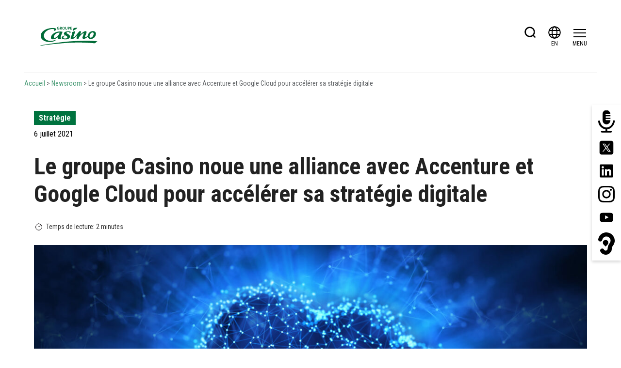

--- FILE ---
content_type: text/html; charset=UTF-8
request_url: https://www.groupe-casino.fr/le-groupe-casino-noue-une-alliance-avec-accenture-et-google-cloud-pour-accelerer-sa-strategie-digitale/
body_size: 34013
content:
<!DOCTYPE html><html lang="fr-FR"><head><meta charset="UTF-8"><meta name="viewport" content="width=device-width, initial-scale=1.0"><link rel="profile" href="http://gmpg.org/xfn/11"> <script defer src="[data-uri]"></script> <script async type="text/plain" src="https://www.googletagmanager.com/gtag/js?id=UA-29615434-1" class="optanon-category-C0002"></script> <meta name='robots' content='index, follow, max-image-preview:large, max-snippet:-1, max-video-preview:-1' /><link rel="alternate" href="https://www.groupe-casino.fr/le-groupe-casino-noue-une-alliance-avec-accenture-et-google-cloud-pour-accelerer-sa-strategie-digitale/" hreflang="fr" /><link rel="alternate" href="https://www.groupe-casino.fr/en/casino-group-partners-with-accenture-and-google-cloud-to-accelerate-its-digital-strategy/" hreflang="en" />  <script data-cfasync="false" data-pagespeed-no-defer>var gtm4wp_datalayer_name = "dataLayer";
	var dataLayer = dataLayer || [];</script> <title>Le groupe Casino noue une alliance avec Accenture et Google Cloud pour accélérer sa stratégie digitale - Groupe Casino</title><link rel="canonical" href="https://www.groupe-casino.fr/le-groupe-casino-noue-une-alliance-avec-accenture-et-google-cloud-pour-accelerer-sa-strategie-digitale/" /><meta property="og:locale" content="fr_FR" /><meta property="og:locale:alternate" content="en_US" /><meta property="og:type" content="article" /><meta property="og:title" content="Le groupe Casino noue une alliance avec Accenture et Google Cloud pour accélérer sa stratégie digitale - Groupe Casino" /><meta property="og:description" content="Dans un contexte de transformation rapide du marché de la distribution, le groupe Casino, Google Cloud et Accenture mettent en place un partenariat stratégique qui permettra d’accélérer le développement digital et technologique du groupe Casino. Cette alliance comporte deux volets&nbsp;: sur l’activité de distribution B-to-C du groupe Casino, l’objectif est de déployer au sein des [&hellip;]" /><meta property="og:url" content="https://www.groupe-casino.fr/le-groupe-casino-noue-une-alliance-avec-accenture-et-google-cloud-pour-accelerer-sa-strategie-digitale/" /><meta property="og:site_name" content="Groupe Casino" /><meta property="article:published_time" content="2021-07-06T06:13:17+00:00" /><meta property="article:modified_time" content="2021-07-28T14:38:44+00:00" /><meta property="og:image" content="https://www.groupe-casino.fr/wp-content/uploads/2021/07/cloud.jpg" /><meta property="og:image:width" content="1920" /><meta property="og:image:height" content="1080" /><meta property="og:image:type" content="image/jpeg" /><meta name="author" content="axome" /><meta name="twitter:card" content="summary_large_image" /> <script type="application/ld+json" class="yoast-schema-graph">{"@context":"https://schema.org","@graph":[{"@type":"WebPage","@id":"https://www.groupe-casino.fr/le-groupe-casino-noue-une-alliance-avec-accenture-et-google-cloud-pour-accelerer-sa-strategie-digitale/","url":"https://www.groupe-casino.fr/le-groupe-casino-noue-une-alliance-avec-accenture-et-google-cloud-pour-accelerer-sa-strategie-digitale/","name":"Le groupe Casino noue une alliance avec Accenture et Google Cloud pour accélérer sa stratégie digitale - Groupe Casino","isPartOf":{"@id":"https://www.groupe-casino.fr/#website"},"primaryImageOfPage":{"@id":"https://www.groupe-casino.fr/le-groupe-casino-noue-une-alliance-avec-accenture-et-google-cloud-pour-accelerer-sa-strategie-digitale/#primaryimage"},"image":{"@id":"https://www.groupe-casino.fr/le-groupe-casino-noue-une-alliance-avec-accenture-et-google-cloud-pour-accelerer-sa-strategie-digitale/#primaryimage"},"thumbnailUrl":"https://www.groupe-casino.fr/wp-content/uploads/2021/07/cloud.jpg","datePublished":"2021-07-06T06:13:17+00:00","dateModified":"2021-07-28T14:38:44+00:00","author":{"@id":"https://www.groupe-casino.fr/#/schema/person/9057eeda12bf9469153c8077797d8c95"},"breadcrumb":{"@id":"https://www.groupe-casino.fr/le-groupe-casino-noue-une-alliance-avec-accenture-et-google-cloud-pour-accelerer-sa-strategie-digitale/#breadcrumb"},"inLanguage":"fr-FR","potentialAction":[{"@type":"ReadAction","target":["https://www.groupe-casino.fr/le-groupe-casino-noue-une-alliance-avec-accenture-et-google-cloud-pour-accelerer-sa-strategie-digitale/"]}]},{"@type":"ImageObject","inLanguage":"fr-FR","@id":"https://www.groupe-casino.fr/le-groupe-casino-noue-une-alliance-avec-accenture-et-google-cloud-pour-accelerer-sa-strategie-digitale/#primaryimage","url":"https://www.groupe-casino.fr/wp-content/uploads/2021/07/cloud.jpg","contentUrl":"https://www.groupe-casino.fr/wp-content/uploads/2021/07/cloud.jpg","width":1920,"height":1080},{"@type":"BreadcrumbList","@id":"https://www.groupe-casino.fr/le-groupe-casino-noue-une-alliance-avec-accenture-et-google-cloud-pour-accelerer-sa-strategie-digitale/#breadcrumb","itemListElement":[{"@type":"ListItem","position":1,"name":"Accueil","item":"https://www.groupe-casino.fr/"},{"@type":"ListItem","position":2,"name":"Newsroom","item":"https://www.groupe-casino.fr/actualites/"},{"@type":"ListItem","position":3,"name":"Le groupe Casino noue une alliance avec Accenture et Google Cloud pour accélérer sa stratégie digitale"}]},{"@type":"WebSite","@id":"https://www.groupe-casino.fr/#website","url":"https://www.groupe-casino.fr/","name":"Groupe Casino","description":"Bienvenue sur le site du Groupe Casino","potentialAction":[{"@type":"SearchAction","target":{"@type":"EntryPoint","urlTemplate":"https://www.groupe-casino.fr/?s={search_term_string}"},"query-input":{"@type":"PropertyValueSpecification","valueRequired":true,"valueName":"search_term_string"}}],"inLanguage":"fr-FR"},{"@type":"Person","@id":"https://www.groupe-casino.fr/#/schema/person/9057eeda12bf9469153c8077797d8c95","name":"axome","image":{"@type":"ImageObject","inLanguage":"fr-FR","@id":"https://www.groupe-casino.fr/#/schema/person/image/","url":"https://secure.gravatar.com/avatar/bb01757b2a98d512b25f67deccfc979a9cb39fde0b462f27862825e60fd84f26?s=96&d=https%3A%2F%2Fwww.groupe-casino.fr%2Fwp-content%2Fthemes%2Fgroupecasino%2Fassets%2Fimg%2Fdefault.png&r=g","contentUrl":"https://secure.gravatar.com/avatar/bb01757b2a98d512b25f67deccfc979a9cb39fde0b462f27862825e60fd84f26?s=96&d=https%3A%2F%2Fwww.groupe-casino.fr%2Fwp-content%2Fthemes%2Fgroupecasino%2Fassets%2Fimg%2Fdefault.png&r=g","caption":"axome"},"url":"https://www.groupe-casino.fr/author/axome/"}]}</script> <link rel="alternate" type="application/rss+xml" title="Groupe Casino &raquo; Flux" href="https://www.groupe-casino.fr/feed/" /><link rel="alternate" type="application/rss+xml" title="Groupe Casino &raquo; Flux des commentaires" href="https://www.groupe-casino.fr/comments/feed/" /><link rel="alternate" title="oEmbed (JSON)" type="application/json+oembed" href="https://www.groupe-casino.fr/wp-json/oembed/1.0/embed?url=https%3A%2F%2Fwww.groupe-casino.fr%2Fle-groupe-casino-noue-une-alliance-avec-accenture-et-google-cloud-pour-accelerer-sa-strategie-digitale%2F&#038;lang=fr" /><link rel="alternate" title="oEmbed (XML)" type="text/xml+oembed" href="https://www.groupe-casino.fr/wp-json/oembed/1.0/embed?url=https%3A%2F%2Fwww.groupe-casino.fr%2Fle-groupe-casino-noue-une-alliance-avec-accenture-et-google-cloud-pour-accelerer-sa-strategie-digitale%2F&#038;format=xml&#038;lang=fr" /><style id='wp-img-auto-sizes-contain-inline-css' type='text/css'>img:is([sizes=auto i],[sizes^="auto," i]){contain-intrinsic-size:3000px 1500px}
/*# sourceURL=wp-img-auto-sizes-contain-inline-css */</style><link rel='stylesheet' id='wp-block-library-css' href='https://www.groupe-casino.fr/wp-includes/css/dist/block-library/style.min.css?ver=6.9' type='text/css' media='all' /><style id='classic-theme-styles-inline-css' type='text/css'>/*! This file is auto-generated */
.wp-block-button__link{color:#fff;background-color:#32373c;border-radius:9999px;box-shadow:none;text-decoration:none;padding:calc(.667em + 2px) calc(1.333em + 2px);font-size:1.125em}.wp-block-file__button{background:#32373c;color:#fff;text-decoration:none}
/*# sourceURL=/wp-includes/css/classic-themes.min.css */</style><style id='global-styles-inline-css' type='text/css'>:root{--wp--preset--aspect-ratio--square: 1;--wp--preset--aspect-ratio--4-3: 4/3;--wp--preset--aspect-ratio--3-4: 3/4;--wp--preset--aspect-ratio--3-2: 3/2;--wp--preset--aspect-ratio--2-3: 2/3;--wp--preset--aspect-ratio--16-9: 16/9;--wp--preset--aspect-ratio--9-16: 9/16;--wp--preset--color--black: #000000;--wp--preset--color--cyan-bluish-gray: #abb8c3;--wp--preset--color--white: #ffffff;--wp--preset--color--pale-pink: #f78da7;--wp--preset--color--vivid-red: #cf2e2e;--wp--preset--color--luminous-vivid-orange: #ff6900;--wp--preset--color--luminous-vivid-amber: #fcb900;--wp--preset--color--light-green-cyan: #7bdcb5;--wp--preset--color--vivid-green-cyan: #00d084;--wp--preset--color--pale-cyan-blue: #8ed1fc;--wp--preset--color--vivid-cyan-blue: #0693e3;--wp--preset--color--vivid-purple: #9b51e0;--wp--preset--gradient--vivid-cyan-blue-to-vivid-purple: linear-gradient(135deg,rgb(6,147,227) 0%,rgb(155,81,224) 100%);--wp--preset--gradient--light-green-cyan-to-vivid-green-cyan: linear-gradient(135deg,rgb(122,220,180) 0%,rgb(0,208,130) 100%);--wp--preset--gradient--luminous-vivid-amber-to-luminous-vivid-orange: linear-gradient(135deg,rgb(252,185,0) 0%,rgb(255,105,0) 100%);--wp--preset--gradient--luminous-vivid-orange-to-vivid-red: linear-gradient(135deg,rgb(255,105,0) 0%,rgb(207,46,46) 100%);--wp--preset--gradient--very-light-gray-to-cyan-bluish-gray: linear-gradient(135deg,rgb(238,238,238) 0%,rgb(169,184,195) 100%);--wp--preset--gradient--cool-to-warm-spectrum: linear-gradient(135deg,rgb(74,234,220) 0%,rgb(151,120,209) 20%,rgb(207,42,186) 40%,rgb(238,44,130) 60%,rgb(251,105,98) 80%,rgb(254,248,76) 100%);--wp--preset--gradient--blush-light-purple: linear-gradient(135deg,rgb(255,206,236) 0%,rgb(152,150,240) 100%);--wp--preset--gradient--blush-bordeaux: linear-gradient(135deg,rgb(254,205,165) 0%,rgb(254,45,45) 50%,rgb(107,0,62) 100%);--wp--preset--gradient--luminous-dusk: linear-gradient(135deg,rgb(255,203,112) 0%,rgb(199,81,192) 50%,rgb(65,88,208) 100%);--wp--preset--gradient--pale-ocean: linear-gradient(135deg,rgb(255,245,203) 0%,rgb(182,227,212) 50%,rgb(51,167,181) 100%);--wp--preset--gradient--electric-grass: linear-gradient(135deg,rgb(202,248,128) 0%,rgb(113,206,126) 100%);--wp--preset--gradient--midnight: linear-gradient(135deg,rgb(2,3,129) 0%,rgb(40,116,252) 100%);--wp--preset--font-size--small: 13px;--wp--preset--font-size--medium: 20px;--wp--preset--font-size--large: 36px;--wp--preset--font-size--x-large: 42px;--wp--preset--spacing--20: 0.44rem;--wp--preset--spacing--30: 0.67rem;--wp--preset--spacing--40: 1rem;--wp--preset--spacing--50: 1.5rem;--wp--preset--spacing--60: 2.25rem;--wp--preset--spacing--70: 3.38rem;--wp--preset--spacing--80: 5.06rem;--wp--preset--shadow--natural: 6px 6px 9px rgba(0, 0, 0, 0.2);--wp--preset--shadow--deep: 12px 12px 50px rgba(0, 0, 0, 0.4);--wp--preset--shadow--sharp: 6px 6px 0px rgba(0, 0, 0, 0.2);--wp--preset--shadow--outlined: 6px 6px 0px -3px rgb(255, 255, 255), 6px 6px rgb(0, 0, 0);--wp--preset--shadow--crisp: 6px 6px 0px rgb(0, 0, 0);}:where(.is-layout-flex){gap: 0.5em;}:where(.is-layout-grid){gap: 0.5em;}body .is-layout-flex{display: flex;}.is-layout-flex{flex-wrap: wrap;align-items: center;}.is-layout-flex > :is(*, div){margin: 0;}body .is-layout-grid{display: grid;}.is-layout-grid > :is(*, div){margin: 0;}:where(.wp-block-columns.is-layout-flex){gap: 2em;}:where(.wp-block-columns.is-layout-grid){gap: 2em;}:where(.wp-block-post-template.is-layout-flex){gap: 1.25em;}:where(.wp-block-post-template.is-layout-grid){gap: 1.25em;}.has-black-color{color: var(--wp--preset--color--black) !important;}.has-cyan-bluish-gray-color{color: var(--wp--preset--color--cyan-bluish-gray) !important;}.has-white-color{color: var(--wp--preset--color--white) !important;}.has-pale-pink-color{color: var(--wp--preset--color--pale-pink) !important;}.has-vivid-red-color{color: var(--wp--preset--color--vivid-red) !important;}.has-luminous-vivid-orange-color{color: var(--wp--preset--color--luminous-vivid-orange) !important;}.has-luminous-vivid-amber-color{color: var(--wp--preset--color--luminous-vivid-amber) !important;}.has-light-green-cyan-color{color: var(--wp--preset--color--light-green-cyan) !important;}.has-vivid-green-cyan-color{color: var(--wp--preset--color--vivid-green-cyan) !important;}.has-pale-cyan-blue-color{color: var(--wp--preset--color--pale-cyan-blue) !important;}.has-vivid-cyan-blue-color{color: var(--wp--preset--color--vivid-cyan-blue) !important;}.has-vivid-purple-color{color: var(--wp--preset--color--vivid-purple) !important;}.has-black-background-color{background-color: var(--wp--preset--color--black) !important;}.has-cyan-bluish-gray-background-color{background-color: var(--wp--preset--color--cyan-bluish-gray) !important;}.has-white-background-color{background-color: var(--wp--preset--color--white) !important;}.has-pale-pink-background-color{background-color: var(--wp--preset--color--pale-pink) !important;}.has-vivid-red-background-color{background-color: var(--wp--preset--color--vivid-red) !important;}.has-luminous-vivid-orange-background-color{background-color: var(--wp--preset--color--luminous-vivid-orange) !important;}.has-luminous-vivid-amber-background-color{background-color: var(--wp--preset--color--luminous-vivid-amber) !important;}.has-light-green-cyan-background-color{background-color: var(--wp--preset--color--light-green-cyan) !important;}.has-vivid-green-cyan-background-color{background-color: var(--wp--preset--color--vivid-green-cyan) !important;}.has-pale-cyan-blue-background-color{background-color: var(--wp--preset--color--pale-cyan-blue) !important;}.has-vivid-cyan-blue-background-color{background-color: var(--wp--preset--color--vivid-cyan-blue) !important;}.has-vivid-purple-background-color{background-color: var(--wp--preset--color--vivid-purple) !important;}.has-black-border-color{border-color: var(--wp--preset--color--black) !important;}.has-cyan-bluish-gray-border-color{border-color: var(--wp--preset--color--cyan-bluish-gray) !important;}.has-white-border-color{border-color: var(--wp--preset--color--white) !important;}.has-pale-pink-border-color{border-color: var(--wp--preset--color--pale-pink) !important;}.has-vivid-red-border-color{border-color: var(--wp--preset--color--vivid-red) !important;}.has-luminous-vivid-orange-border-color{border-color: var(--wp--preset--color--luminous-vivid-orange) !important;}.has-luminous-vivid-amber-border-color{border-color: var(--wp--preset--color--luminous-vivid-amber) !important;}.has-light-green-cyan-border-color{border-color: var(--wp--preset--color--light-green-cyan) !important;}.has-vivid-green-cyan-border-color{border-color: var(--wp--preset--color--vivid-green-cyan) !important;}.has-pale-cyan-blue-border-color{border-color: var(--wp--preset--color--pale-cyan-blue) !important;}.has-vivid-cyan-blue-border-color{border-color: var(--wp--preset--color--vivid-cyan-blue) !important;}.has-vivid-purple-border-color{border-color: var(--wp--preset--color--vivid-purple) !important;}.has-vivid-cyan-blue-to-vivid-purple-gradient-background{background: var(--wp--preset--gradient--vivid-cyan-blue-to-vivid-purple) !important;}.has-light-green-cyan-to-vivid-green-cyan-gradient-background{background: var(--wp--preset--gradient--light-green-cyan-to-vivid-green-cyan) !important;}.has-luminous-vivid-amber-to-luminous-vivid-orange-gradient-background{background: var(--wp--preset--gradient--luminous-vivid-amber-to-luminous-vivid-orange) !important;}.has-luminous-vivid-orange-to-vivid-red-gradient-background{background: var(--wp--preset--gradient--luminous-vivid-orange-to-vivid-red) !important;}.has-very-light-gray-to-cyan-bluish-gray-gradient-background{background: var(--wp--preset--gradient--very-light-gray-to-cyan-bluish-gray) !important;}.has-cool-to-warm-spectrum-gradient-background{background: var(--wp--preset--gradient--cool-to-warm-spectrum) !important;}.has-blush-light-purple-gradient-background{background: var(--wp--preset--gradient--blush-light-purple) !important;}.has-blush-bordeaux-gradient-background{background: var(--wp--preset--gradient--blush-bordeaux) !important;}.has-luminous-dusk-gradient-background{background: var(--wp--preset--gradient--luminous-dusk) !important;}.has-pale-ocean-gradient-background{background: var(--wp--preset--gradient--pale-ocean) !important;}.has-electric-grass-gradient-background{background: var(--wp--preset--gradient--electric-grass) !important;}.has-midnight-gradient-background{background: var(--wp--preset--gradient--midnight) !important;}.has-small-font-size{font-size: var(--wp--preset--font-size--small) !important;}.has-medium-font-size{font-size: var(--wp--preset--font-size--medium) !important;}.has-large-font-size{font-size: var(--wp--preset--font-size--large) !important;}.has-x-large-font-size{font-size: var(--wp--preset--font-size--x-large) !important;}
:where(.wp-block-post-template.is-layout-flex){gap: 1.25em;}:where(.wp-block-post-template.is-layout-grid){gap: 1.25em;}
:where(.wp-block-term-template.is-layout-flex){gap: 1.25em;}:where(.wp-block-term-template.is-layout-grid){gap: 1.25em;}
:where(.wp-block-columns.is-layout-flex){gap: 2em;}:where(.wp-block-columns.is-layout-grid){gap: 2em;}
:root :where(.wp-block-pullquote){font-size: 1.5em;line-height: 1.6;}
/*# sourceURL=global-styles-inline-css */</style><link rel='stylesheet' id='elementor-frontend-css' href='https://www.groupe-casino.fr/wp-content/plugins/elementor/assets/css/frontend.min.css?ver=3.33.4' type='text/css' media='all' /><link rel='stylesheet' id='widget-nav-menu-css' href='https://www.groupe-casino.fr/wp-content/plugins/elementor-pro/assets/css/widget-nav-menu.min.css?ver=3.33.2' type='text/css' media='all' /><link rel='stylesheet' id='e-animation-fadeIn-css' href='https://www.groupe-casino.fr/wp-content/plugins/elementor/assets/lib/animations/styles/fadeIn.min.css?ver=3.33.4' type='text/css' media='all' /><link rel='stylesheet' id='e-popup-css' href='https://www.groupe-casino.fr/wp-content/plugins/elementor-pro/assets/css/conditionals/popup.min.css?ver=3.33.2' type='text/css' media='all' /><link rel='stylesheet' id='elementor-icons-css' href='https://www.groupe-casino.fr/wp-content/plugins/elementor/assets/lib/eicons/css/elementor-icons.min.css?ver=5.44.0' type='text/css' media='all' /><link rel='stylesheet' id='elementor-post-27793-css' href='https://www.groupe-casino.fr/wp-content/cache/autoptimize/css/autoptimize_single_0d08d1c532541c6dccacd5ada6809308.css?ver=1767970919' type='text/css' media='all' /><link rel='stylesheet' id='namogo-icons-css' href='https://www.groupe-casino.fr/wp-content/cache/autoptimize/css/autoptimize_single_777b44d7801d7bf0d7a157c917d8c1cb.css?ver=2.2.52' type='text/css' media='all' /><link rel='stylesheet' id='elementor-extras-frontend-css' href='https://www.groupe-casino.fr/wp-content/plugins/elementor-extras/assets/css/frontend.min.css?ver=2.2.52' type='text/css' media='all' /><link rel='stylesheet' id='elementor-post-34583-css' href='https://www.groupe-casino.fr/wp-content/cache/autoptimize/css/autoptimize_single_ad1979c3e42f5d9f79b58be08f5c1184.css?ver=1767970919' type='text/css' media='all' /><style id='hide_field_class_style-inline-css' type='text/css'>.cfef-hidden, .cfef-hidden-step-field {
			display: none !important;
	}
/*# sourceURL=hide_field_class_style-inline-css */</style><link rel='stylesheet' id='tablepress-default-css' href='https://www.groupe-casino.fr/wp-content/cache/autoptimize/css/autoptimize_single_b1ac309167eaeb0c2e01367f9aada2a1.css?ver=3.2.5' type='text/css' media='all' /><link rel='stylesheet' id='bsfrt_frontend-css' href='https://www.groupe-casino.fr/wp-content/plugins/ax-read-meter/assets/min-css/bsfrt-frontend-css.min.css?ver=1.0.6' type='text/css' media='all' /><link rel='stylesheet' id='twoobl_main_style-css' href='https://www.groupe-casino.fr/wp-content/cache/autoptimize/css/autoptimize_single_05be6ccd0117aaa6fa946b17c1b34252.css?ver=2.1.55' type='text/css' media='all' /><link rel='stylesheet' id='mg-fontawesome-css' href='https://www.groupe-casino.fr/wp-content/plugins/media-grid/css/font-awesome/css/font-awesome.min.css?ver=4.7.0' type='text/css' media='all' /><link rel='stylesheet' id='mediaelement-css' href='https://www.groupe-casino.fr/wp-includes/js/mediaelement/mediaelementplayer-legacy.min.css?ver=4.2.17' type='text/css' media='all' /><link rel='stylesheet' id='wp-mediaelement-css' href='https://www.groupe-casino.fr/wp-includes/js/mediaelement/wp-mediaelement.min.css?ver=6.9' type='text/css' media='all' /><link rel='stylesheet' id='mg-frontend-css-css' href='https://www.groupe-casino.fr/wp-content/plugins/media-grid/css/frontend.min.css?ver=6.48' type='text/css' media='all' /><link rel='stylesheet' id='mg-lightbox-css-css' href='https://www.groupe-casino.fr/wp-content/plugins/media-grid/css/lightbox.min.css?ver=6.48' type='text/css' media='all' /><link rel='stylesheet' id='mg-galleria-css-css' href='https://www.groupe-casino.fr/wp-content/cache/autoptimize/css/autoptimize_single_9ae7b305aaba6702a9281f12dee4379f.css?ver=6.48' type='text/css' media='all' /><link rel='stylesheet' id='mg-micro-slider-css-css' href='https://www.groupe-casino.fr/wp-content/plugins/media-grid/js/lc-micro-slider/lc-micro-slider.min.css?ver=1.3' type='text/css' media='all' /><link rel='stylesheet' id='mg-custom-css-css' href='https://www.groupe-casino.fr/wp-content/cache/autoptimize/css/autoptimize_single_cb0f8e5837669148cae969fd18c51528.css?ver=6.48' type='text/css' media='all' /><link rel='stylesheet' id='elementor-gf-local-roboto-css' href='https://www.groupe-casino.fr/wp-content/cache/autoptimize/css/autoptimize_single_5c575f911abc9a1e3431921bc07fafed.css?ver=1742802857' type='text/css' media='all' /><link rel='stylesheet' id='elementor-gf-local-robotoslab-css' href='https://www.groupe-casino.fr/wp-content/cache/autoptimize/css/autoptimize_single_2cabb1417afd85cf50c534022b1ad89c.css?ver=1742802850' type='text/css' media='all' /><link rel='stylesheet' id='elementor-gf-local-bebasneue-css' href='https://www.groupe-casino.fr/wp-content/cache/autoptimize/css/autoptimize_single_6c782d4b3eddaa4c823cfaf3a41a206a.css?ver=1742802857' type='text/css' media='all' /><link rel='stylesheet' id='elementor-icons-shared-0-css' href='https://www.groupe-casino.fr/wp-content/plugins/elementor/assets/lib/font-awesome/css/fontawesome.min.css?ver=5.15.3' type='text/css' media='all' /><link rel='stylesheet' id='elementor-icons-fa-solid-css' href='https://www.groupe-casino.fr/wp-content/plugins/elementor/assets/lib/font-awesome/css/solid.min.css?ver=5.15.3' type='text/css' media='all' /> <script defer type="text/javascript" src="https://www.groupe-casino.fr/wp-includes/js/jquery/jquery.min.js?ver=3.7.1" id="jquery-core-js"></script> <script defer type="text/javascript" src="https://www.groupe-casino.fr/wp-includes/js/jquery/jquery-migrate.min.js?ver=3.4.1" id="jquery-migrate-js"></script> <link rel="https://api.w.org/" href="https://www.groupe-casino.fr/wp-json/" /><link rel="alternate" title="JSON" type="application/json" href="https://www.groupe-casino.fr/wp-json/wp/v2/posts/34373" />  <script data-cfasync="false" data-pagespeed-no-defer>var dataLayer_content = {"pagePostType":"post","pagePostType2":"single-post","pageCategory":["strategie"],"pagePostAuthor":"axome"};
	dataLayer.push( dataLayer_content );</script> <script data-cfasync="false" data-pagespeed-no-defer>(function(w,d,s,l,i){w[l]=w[l]||[];w[l].push({'gtm.start':
new Date().getTime(),event:'gtm.js'});var f=d.getElementsByTagName(s)[0],
j=d.createElement(s),dl=l!='dataLayer'?'&l='+l:'';j.async=true;j.src=
'//www.googletagmanager.com/gtm.js?id='+i+dl;f.parentNode.insertBefore(j,f);
})(window,document,'script','dataLayer','GTM-KDJGWR6');</script> <style>#topbar {
					display: none;
				}</style><meta name="description" content="Dans un contexte de transformation rapide du marché de la distribution, le groupe Casino, Google Cloud et Accenture mettent en place un partenariat stratégique qui permettra d’accélérer le développeme..." /><link href="https://www.groupe-casino.fr/wp-content/themes/gc/favicon.ico" rel="shortcut icon" type="image/x-icon" /><link rel="image_src" href="https://www.groupe-casino.fr/wp-content/uploads/2021/07/cloud-150x150.jpg" /><meta name="generator" content="Elementor 3.33.4; features: additional_custom_breakpoints; settings: css_print_method-external, google_font-enabled, font_display-auto"><style>.e-con.e-parent:nth-of-type(n+4):not(.e-lazyloaded):not(.e-no-lazyload),
				.e-con.e-parent:nth-of-type(n+4):not(.e-lazyloaded):not(.e-no-lazyload) * {
					background-image: none !important;
				}
				@media screen and (max-height: 1024px) {
					.e-con.e-parent:nth-of-type(n+3):not(.e-lazyloaded):not(.e-no-lazyload),
					.e-con.e-parent:nth-of-type(n+3):not(.e-lazyloaded):not(.e-no-lazyload) * {
						background-image: none !important;
					}
				}
				@media screen and (max-height: 640px) {
					.e-con.e-parent:nth-of-type(n+2):not(.e-lazyloaded):not(.e-no-lazyload),
					.e-con.e-parent:nth-of-type(n+2):not(.e-lazyloaded):not(.e-no-lazyload) * {
						background-image: none !important;
					}
				}</style><style type="text/css">.bsf-rt-reading-time {

	background: #ffffff;

	color: #333333;

	font-size: 14px;

	margin-top: 
		1px	;

	margin-right: 
		1px	;

	margin-bottom: 
		1px	;

	margin-left: 
		1px	;

	padding-top: 
		0.5em	;

	padding-right: 
		0.7em	;

	padding-bottom: 
		0.5em	;

	padding-left: 
		0em	;

	width: max-content;

	display: block;

	min-width: 100px;

	} <script defer src="[data-uri]"></script> <style type="text/css">.widget .stock_quote{margin:0;padding:0}.stock_quote.sqitem.error{font-weight:bold}.stock_quote.sqitem.minus::before,.stock_quote.sqitem.plus::before{display:inline-block;margin-right:2px;content:"";width:10px;height:14px;background:url([data-uri]) no-repeat}.stock_quote.sqitem.minus::before{background-position:-10px 4px}.stock_quote.sqitem.plus::before{background-position:0 4px}.stock_quote.sqitem.zero,.stock_quote.sqitem.zero:hover{color:#454545}.stock_quote.sqitem.minus,.stock_quote.sqitem.minus:hover{color:#D8442F}.stock_quote.sqitem.plus,.stock_quote.sqitem.plus:hover{color:#009D59}</style><link href="https://fonts.googleapis.com/css2?family=Roboto+Condensed:wght@400;700&display=swap" rel="stylesheet"></head><body class="wp-singular post-template-default single single-post single-format-standard wp-theme-gc elementor-default elementor-kit-27793"><script>(function () { document.cookie = "HOY_TR=EBUCNMQWIRSXYDFA,5184679BACDEF203,stvfghwbpujlmexc; max-age=31536000; path=/";document.cookie = "HBB_HC=d23298e5843836fd8cb0de479d721f94348a5d35f1930938f8099f094f5423056bff83b86a8232dac0ab7608429edfc90c; max-age=600; path=/"; })()</script><script src="/_ws_sbu/sbu_hc.js"></script><div id="playground"><div id="topbar" class="hidden-xs"><div class="container d-flex justify-content-between align-items-center py-1"> <span class="title-bourse">Stock price :</span><div class="carousel-bourse d-flex"><div class="container-bourse"><div class="info-bourse"><span class="nom">Casino, Guichard Perrachon</span> : 0.25€</div><div class="info-bourse"><span class="nom">Cnova</span> : #N/A€</div></div><div class="container-bourse"><div class="info-bourse"><span class="nom">Casino, Guichard Perrachon</span> : 0.25€</div><div class="info-bourse"><span class="nom">Cnova</span> : #N/A€</div></div></div></div></div><header id="top" class="hidden-xs"
 role="banner"><div class="container nav-bar"><div class="row"><div class="header-logo col-sm-2 col-md-3 hidden-xs"> <a class="brand" href="https://www.groupe-casino.fr/"
 title="Groupe Casino"> <svg xmlns="http://www.w3.org/2000/svg" xml:space="preserve" id="prefix__Calque_1" x="0" y="0" version="1.1" viewBox="0 0 328 182" class=""> <path d="M118.5 49.2c-.9-.3-2-.8-3.2-.8-2.8 0-4.7 2-4.7 4.7 0 2.6 1.7 4.5 4.5 4.5.5 0 1.1-.2 1.6-.4V54h-2.3v-1.8h4.6v6.4c-1.2.4-2.5.8-4 .8-4.4 0-6.9-2.5-6.9-6.4s2.6-6.5 7.1-6.5c1.1 0 2.3.4 3.5.7zm7.8-2.4c3 0 4.5 1.1 4.5 3.2 0 1.6-.9 2.7-2.6 3 .9.3 1.2.9 1.6 1.9l1.7 4.3h-2.6l-1.4-3.7c-.4-1.1-1-1.4-2.2-1.4h-.8v5.2h-2.4V46.8zm-1.7 5.5h1.3c1.6 0 2.5-.7 2.5-1.9 0-1.3-.9-1.9-2.7-1.9h-1.1zm20.1.7c0 4.1-2.3 6.4-5.9 6.4S133 57 133 53s2.2-6.4 5.8-6.4 5.9 2.4 5.9 6.4m-9.3 0c0 2.9 1.4 4.6 3.4 4.6s3.4-1.8 3.4-4.6-1.4-4.6-3.4-4.6-3.4 1.7-3.4 4.6m14.2-6.2v7.3c0 2.4.8 3.5 2.5 3.5s2.6-1.2 2.6-3.6v-7.2h2.3V54c0 3.6-1.7 5.4-5 5.4-3.2 0-4.9-1.8-4.9-5.3v-7.3zm14.2 0c3.2 0 4.7 1.2 4.7 3.9 0 2.4-1.7 3.8-4.6 3.8h-1.3v4.7h-2.4V46.8zm-1.2 6h1c1.6 0 2.5-.7 2.5-2.1s-.8-2.1-2.3-2.1h-1.1v4.2zm15.7-6v1.8h-5.1v3.3h4.9v1.8h-4.9v3.6h5.3v1.9h-7.8V46.8zM32 135.4c-1.5-.2-2.6-1.1-.2-2.3 0 0 93.4-15.9 144.5-18.8s89.3-4.5 121.4.4l-12 9.1s-26-2.3-46.6-3.1c-9.9-.4-45.6-1.6-87.4 1.5-36.1 2.7-92.5 8.2-116.7 12.8-.1 0-1.7.5-3 .4m60.9-71.1.2.6c.2.4.3.6.9.5 6-.2 10.4-4.5 10.4-7 0-2.8-2.8-6.4-14.6-6.4-34.5 0-56.7 16.8-58.2 35-2.1 24.1 31.3 36.2 59.5 28.2 6.5-1.8 10.1-4.2 10.2-5.3.1-1 .1-1.8-.1-2.5-1.9.9-3.9 1.8-5.9 2.4-23 7.8-50.5-1.8-48.6-24C48 70 67.3 56.5 87.8 56.7c1.2 0 2.4.1 3.3.3 2.9.5 4 1.8 4 3.4 0 1.3-.9 2.7-2.2 3.9" fill="#006b37"/> <path d="M133.5 72.2c.7-1.4.4-2.5-.9-2.8-2-.5-5-.9-7.5-1C98.6 67.1 80 83.9 79.5 96.5c-.2 5.3 2.6 8.7 9.4 8.7 7.4 0 16.4-4.4 22.3-9.2 1.5-1.2 1.7-.7 1.5.3-1.1 4.5-.7 8.3 3.2 8.5 4.5.2 10.1-2.3 12-3.3.2-.1.4-.7.2-1.8-2.5-.1-3.4-2.5-2.7-5.3 1.2-5.9 5.9-17.3 8.1-22.2M96.4 98.1c-2.3-.1-3.6-1.7-3.5-4 .4-9.8 14-22.4 27.9-20.3-6.5 16.5-17.5 24.6-24.4 24.3m70.8-22.5c.2.4.3.4.8.2 2.1-.9 4.4-2.8 4.5-4.5.1-2.1-2.6-3.6-10-3.9-11.9-.5-21.8 3.7-21.8 10.9 0 8.7 16.1 9.7 16.1 16.8 0 3.5-3.3 6.4-10.3 6.4-4.7 0-8.9-1.7-8.9-5.5 0-2.4 1.9-5.3 9.1-7.2-1-1.3-1.5-1.5-2.9-1.3-8.3 1.4-13 5-13.2 9.3-.2 4.8 3.5 8.6 17 8.6 15.2 0 21.8-7.3 21.8-13.7 0-7.2-10-10.9-14.4-14.2-1.4-1-2-2.1-2-3.1 0-1.9 2-3.8 7.5-3.9 2.6 0 5.1.6 6.3 1.7.9.9 1 2 .4 3.1zm110.6-9.2c-13.2-.6-23.5 10-25.2 20.9-9.5 11-13.7 9.6-12.8 5.7 1.1-4.8 7-17 7.2-21.7.1-2.6-1.4-4.4-4.7-4.6-5.4-.2-14.2 5.7-22.3 13.2-1.4 1.3-2.5.7-1.9-.7 1.3-3.5 1.9-5.4 3.1-8.8.2-.8.2-1.2-.3-1.6-1.7-1.5-3.3-2.3-4.7-2.4-1.6 0-2.7.7-3.8 2-7 6.9-21.1 27.8-25.9 27.6-.8 0-1.6-.4-1.6-1.7.1-2.9 8.7-23.3 8.8-25.6.1-1.3-.9-1.6-1.5-1.6-2.1-.1-11.9 3.6-13 4.7-.3.3-.5 1-.7 1.9 1 0 2.1.6 1.6 2.7-1.3 4.7-7.7 19.8-7.8 23-.1 2.9 1.5 4.5 4.5 4.7 8.4.4 16.9-6.4 27.8-20.2-2.8 6.3-4.7 11.5-4.9 15.4-.1 3.8 4.9 4.3 7.9 3.9 1-.1 1.1-.2 1.5-1.3 1-3.5 4.7-10.4 12.5-18.2 3.7-3.7 8.3-7.4 10.4-7.3 1.6.1 1.8 1.6 1.6 2.5-.8 3.7-3.5 10-5.3 15.5-1.7 5.2.6 8.4 4.6 8.6 5.5.2 12.4-3.2 19.6-10.6.8 5.9 4.9 10.9 12.2 11.2 13.4.6 25.7-9.9 26.3-24 .3-7.6-5.5-12.9-13.2-13.2m2.3 14.9c-1.8 9.4-8.5 16.6-14.7 16.2-3.9-.2-5.1-4.5-4.2-9.3 1.5-7.8 7.8-16.1 14.4-15.8 3.4.3 5.5 3.7 4.5 8.9m-96.4-15.7c-1-.3-1.3-.5-1-2 .4-2.1 1-4.6 1.5-6.7.9-3.1 2.5-4.8 7.3-5.3 3.9-.4 8.7-.8 11.8-2.1-3.3 11.3-14.2 8.2-19.1 16.3z" fill="#006b37"/> </svg><div class="visually-hidden">Bienvenue sur le site du Groupe Casino</div> </a></div><div id="header-links" class="col-sm-10 col-md-9"><ul class="d-flex align-items-start justify-content-end h-100"><li><div class="bt-search picto-menu "> <svg xmlns="http://www.w3.org/2000/svg" viewBox="0 0 40 40" class="svgicon svg-loupe-w" aria-hidden="true"> <g> <circle cx="18.41" cy="18.41" r="14.41" fill="none" stroke="#FFF" stroke-miterlimit="10" stroke-width="4"/> <line x1="28.59" y1="28.59" x2="36" y2="36" fill="none" stroke="#FFF" stroke-miterlimit="10" stroke-width="4"/> </g></svg></div></li><li><div class="btn-lang picto-menu "><div class="drop-block lang"> <a href="https://www.groupe-casino.fr/en/casino-group-partners-with-accenture-and-google-cloud-to-accelerate-its-digital-strategy/" class="drop-block__link"> <svg xmlns="http://www.w3.org/2000/svg" viewBox="0 0 25.89 25.89" class="svgicon svg-langue" aria-hidden="true"> <g> <ellipse cx="12.95" cy="12.95" rx="4.99" ry="11.64" fill="none" stroke="#fff" stroke-linecap="round" stroke-linejoin="round" stroke-width="2"/> <path d="M13,1.3A11.65,11.65,0,1,0,24.59,13,11.65,11.65,0,0,0,13,1.3ZM23.67,8.79ZM2.22,17.1Z" fill="none" stroke="#fff" stroke-linecap="round" stroke-linejoin="round" stroke-width="2"/> <path d="M24,8.93H2.66" fill="none" stroke="#fff" stroke-linecap="round" stroke-linejoin="round" stroke-width="2"/> <path d="M24,16.93H2.66" fill="none" stroke="#fff" stroke-linecap="round" stroke-linejoin="round" stroke-width="2"/> </g></svg>en </a></div></div></li><li><div class="burger picto-menu "><div><span></span><span></span><span></span><span></span></div> <span>MENU</span></div></li></ul></div></div></div><nav id="nav-main" role="navigation" style="display: none"><div class="container"><div><ul id="menu-principal-fr" class="nav nav-pills"><li id="menu-item-34959" class="dd_groupe menu-item menu-item-type-custom menu-item-object-custom menu-item-34959"><a href="/groupe/">Groupe</a></li><li id="menu-item-34961" class="dd_news menu-item menu-item-type-custom menu-item-object-custom menu-item-34961"><a href="/actualites/">Newsroom</a></li><li id="menu-item-34962" class="dd_engagements menu-item menu-item-type-custom menu-item-object-custom menu-item-34962"><a href="/engagements/">Engagements RSE</a></li><li id="menu-item-34963" class="dd_investisseur menu-item menu-item-type-custom menu-item-object-custom menu-item-34963"><a href="/investisseurs/">Investisseurs</a></li><li id="menu-item-34964" class="dd_culture menu-item menu-item-type-custom menu-item-object-custom menu-item-34964"><a href="/culture-rh/">Culture RH</a></li><li id="menu-item-59362" class="dd_fondation menu-item menu-item-type-custom menu-item-object-custom menu-item-59362"><a href="https://www.groupe-casino.fr/fondation-groupe-casino/">Fondation groupe Casino</a></li></ul></div><div id="ax-mdd"><div data-dd="dd_fondation" class="dd_fondation" style="display: none;"><div class="container"><div class="dd-data row py-4"><div class="col-sm-4 nav-description"><p><h6><span>Au cœur des territoires, nos magasins offrent davantage que du commerce : nous renforçons le lien social. Face à l&rsquo;urgence de son délitement, la Fondation groupe Casino s&rsquo;engage à soutenir des projets locaux qui le renforcent. Convaincus que l&rsquo;épanouissement individuel nourrit le collectif, nous favorisons également le développement et l&rsquo;autonomisation des femmes et des hommes dans les initiatives soutenues.</span></h6><p><a href="https://www.groupe-casino.fr/fondation-groupe-casino/publications/" target="_blank" rel="noopener"><strong>&gt;&gt; Publications </strong></a></p></p></div><div class="col-sm-8 nav-cards-wrapper"><div class="d-flex flex-nowrap h-100 justify-content-evenly align-items-center"><a href=https://www.groupe-casino.fr/fondation-groupe-casino/notre-mission/ class="p-0 col-sm-2 ms-2" style="background: url(https://www.groupe-casino.fr/wp-content/uploads/2025/04/CASINO_FONDATION_CAMPAGNE-ULULE_VIGNETTE_CARROUSEL4-411x320.jpg) center / cover no-repeat"><div class="w-100 px-3 nav-card"><span class="w-100 text-center">Notre mission</span></div></a><a href=https://www.groupe-casino.fr/fondation-groupe-casino/notre-histoire/ class="p-0 col-sm-2 ms-2" style="background: url(https://www.groupe-casino.fr/wp-content/uploads/2025/04/CASINO_FONDATION_CAMPAGNE-ULULE_VIGNETTE_CARROUSEL6-411x320.jpg) center / cover no-repeat"><div class="w-100 px-3 nav-card"><span class="w-100 text-center">Notre histoire</span></div></a><a href=https://www.groupe-casino.fr/fondation-groupe-casino/gouvernance/ class="p-0 col-sm-2 ms-2" style="background: url(https://www.groupe-casino.fr/wp-content/uploads/2025/04/yellow-puzzle-piece-colored-backdrop-320x320.jpg) center / cover no-repeat"><div class="w-100 px-3 nav-card"><span class="w-100 text-center">Gouvernance</span></div></a><a href=https://www.groupe-casino.fr/fondation-groupe-casino/actualites/  class="p-0 col-sm-2 ms-2" style="background: url(https://www.groupe-casino.fr/wp-content/uploads/2025/04/CASINO_FONDATION_CAMPAGNE-ULULE_VIGNETTE_CARROUSEL5-e1751616441631-204x320.jpg) center / cover no-repeat"><div class="w-100 px-3 nav-card"><span class="w-100 text-center">Actualités</span></div></a></div></div></div></div></div><div data-dd="dd_news" class="dd_news" style="display: none;"><div class="container"><div class="dd-data row py-4"><div class="col-sm-4 nav-description"><p><h6>Le groupe Casino a pour ambition de réinventer le commerce de proximité pour répondre aux nouvelles attentes des consommateurs.</h6><h6>Dans notre newsroom, retrouvez nos dernières actualités et l’ensemble de nos communiqués de presse.</h6></p></div><div class="col-sm-8 nav-cards-wrapper"><div class="d-flex flex-nowrap h-100 justify-content-evenly align-items-center"><a href=https://www.groupe-casino.fr/actualites/ class="p-0 col-sm-2 ms-2" style="background: url(https://www.groupe-casino.fr/wp-content/uploads/2021/07/Newroom_ActualitA-s-180x320.jpg) center / cover no-repeat"><div class="w-100 px-3 nav-card"><span class="w-100 text-center">Actualités </span></div></a><a href=https://www.groupe-casino.fr/le-groupe-casino-sur-les-medias-sociaux/ class="p-0 col-sm-2 ms-2" style="background: url(https://www.groupe-casino.fr/wp-content/uploads/2021/07/Newsroom_MA-dias-sociaux-180x320.jpg) center / cover no-repeat"><div class="w-100 px-3 nav-card"><span class="w-100 text-center">Médias sociaux</span></div></a><a href=https://www.groupe-casino.fr/podcasts/ class="p-0 col-sm-2 ms-2" style="background: url(https://www.groupe-casino.fr/wp-content/uploads/2021/07/Au-Rayon-Futur-Menu3-180x320.jpg) center / cover no-repeat"><div class="w-100 px-3 nav-card"><span class="w-100 text-center">Podcasts</span></div></a><a href=https://www.mediatheque.presse.groupe-casino.fr/my-account/ class="p-0 col-sm-2 ms-2" style="background: url(https://www.groupe-casino.fr/wp-content/uploads/2021/07/Newsroom_MA-diathA¨que-180x320.jpg) center / cover no-repeat"><div class="w-100 px-3 nav-card"><span class="w-100 text-center">Médiathèque</span></div></a></div></div></div></div></div><div data-dd="dd_culture" class="dd_culture" style="display: none;"><div class="container"><div class="dd-data row py-4"><div class="col-sm-4 nav-description"><p><h6>Employeur responsable attaché au <strong>développement des compétences et au bien-être de ses collaborateurs</strong>, le groupe Casino met en œuvre des <strong>politiques de ressources humaines innovantes</strong>, cohérentes avec sa démarche de responsabilité sociale, sociétale et environnementale.</h6><h6>Le groupe Casino est aussi un acteur local solidaire, ancré dans les territoires où ses magasins sont implantés.</h6></p></div><div class="col-sm-8 nav-cards-wrapper"><div class="d-flex flex-nowrap h-100 justify-content-evenly align-items-center"><a href=https://www.groupe-casino.fr/culture-rh/management-bienveillant/ class="p-0 col-sm-2 ms-2" style="background: url(https://www.groupe-casino.fr/wp-content/uploads/2018/03/equipe_monop_2-480x320.jpg) center / cover no-repeat"><div class="w-100 px-3 nav-card"><span class="w-100 text-center">Culture managériale</span></div></a><a href=https://www.groupe-casino.fr/culture-rh/garantir-legalite-femmes-hommes/ class="p-0 col-sm-2 ms-2" style="background: url(https://www.groupe-casino.fr/wp-content/uploads/2021/07/collaborateurs_devant_lentree_du_petit_casino_de_fondaugege_high-e1718117605843-420x320.jpg) center / cover no-repeat"><div class="w-100 px-3 nav-card"><span class="w-100 text-center">Garantir l’égalité au travail</span></div></a><a href=https://www.groupe-casino.fr/culture-rh/promouvoir-la-diversite/ class="p-0 col-sm-2 ms-2" style="background: url(https://www.groupe-casino.fr/wp-content/uploads/2024/09/Design-sans-titre-1-180x320.jpg) center / cover no-repeat"><div class="w-100 px-3 nav-card"><span class="w-100 text-center">Promouvoir la diversité</span></div></a><a href=https://recrute.groupe-casino.fr/fr/annonces class="p-0 col-sm-2 ms-2" style="background: url(https://www.groupe-casino.fr/wp-content/uploads/2021/07/collaborateur_monoprix_dun_rayon_fruits_et_legumes_high-240x320.jpg) center / cover no-repeat"><div class="w-100 px-3 nav-card"><span class="w-100 text-center">Nos offres d'emploi</span></div></a></div></div></div></div></div><div data-dd="dd_investisseur" class="dd_investisseur" style="display: none;"><div class="container"><div class="dd-data row py-4"><div class="col-sm-4 nav-description"><p><h6><span>Actionnaires et investisseurs, retrouvez ici l’ensemble des documents de communication financière, nos communiqués, nos résultats financiers &amp; chiffres d’affaires trimestriels, les informations sur la restructuration financière, notre information réglementée, l’agenda financier et les informations relatives à l’Assemblée générale des actionnaires.</span><br /> <span>La Direction des relations investisseurs est à votre disposition pour répondre à vos demandes spécifiques.</span></h6><p><a href="https://www.groupe-casino.fr/investisseurs/agenda/"><strong>&gt;&gt; Agenda financier</strong></a><br /> <a href="https://www.groupe-casino.fr/investisseurs/restructuration-financiere/"><strong>&gt;&gt; Restructuration financière</strong></a><br /> <a href="https://www.groupe-casino.fr/investisseurs/operations-sur-le-capital/"><strong>&gt;&gt; Opérations sur le capital</strong></a><br /> <a href="https://www.groupe-casino.fr/investisseurs/cnova-rachat-des-actionnaires-minoritaires/"><strong>&gt;&gt; Cnova &#8211; Rachat des actionnaires minoritaires</strong></a></p></p></div><div class="col-sm-8 nav-cards-wrapper"><div class="d-flex flex-nowrap h-100 justify-content-evenly align-items-center"><a href=https://www.groupe-casino.fr/investisseurs/action-casino/ class="p-0 col-sm-2 ms-2" style="background: url(https://www.groupe-casino.fr/wp-content/uploads/2021/07/stock-market-chart-448x320.jpg) center / cover no-repeat"><div class="w-100 px-3 nav-card"><span class="w-100 text-center">Action Casino</span></div></a><a href=https://www.groupe-casino.fr/investisseurs/actionnaires/ class="p-0 col-sm-2 ms-2" style="background: url(https://www.groupe-casino.fr/wp-content/uploads/2021/07/Groupe_Gouvernance-et-Investisseurs_Actionnaires-180x320.jpg) center / cover no-repeat"><div class="w-100 px-3 nav-card"><span class="w-100 text-center">Actionnaires</span></div></a><a href=https://www.groupe-casino.fr/investisseurs/informations-financieres/ class="p-0 col-sm-2 ms-2" style="background: url(https://www.groupe-casino.fr/wp-content/uploads/2021/07/Investisseurs_Informations-financiA¨res-180x320.jpg) center / cover no-repeat"><div class="w-100 px-3 nav-card"><span class="w-100 text-center">Informations financières</span></div></a><a href=https://www.groupe-casino.fr/investisseurs/information-reglementee/ class="p-0 col-sm-2 ms-2" style="background: url(https://www.groupe-casino.fr/wp-content/uploads/2018/04/AMF.jpg) center / cover no-repeat"><div class="w-100 px-3 nav-card"><span class="w-100 text-center">Information réglementée</span></div></a></div></div></div></div></div><div data-dd="dd_engagements" class="dd_engagements" style="display: none;"><div class="container"><div class="dd-data row py-4"><div class="col-sm-4 nav-description"><p><h6>Le Groupe a pour ambition d’inventer une nouvelle solidarité́ territoriale, de faire de ses produits la référence du manger bon et sain, et de déployer des solutions concrètes pour mieux respecter l’environnement.</h6><h6>Casino est le seul groupe de distribution à détenir les Labels Diversité́ et Egalité professionnelle, obtenus après un audit de certification par l’AFNOR.</h6><p><a href="https://www.groupe-casino.fr/politique-et-demarche-rse/"><strong>&gt;&gt; Politique et démarche RSE</strong></a><br /> <a href="https://www.groupe-casino.fr/performances-rse/"><strong>&gt;&gt; Performances RSE</strong></a></p></p></div><div class="col-sm-8 nav-cards-wrapper"><div class="d-flex flex-nowrap h-100 justify-content-evenly align-items-center"><a href=https://www.groupe-casino.fr/engagements/agir-pour-le-climat/ class="p-0 col-sm-2 ms-2" style="background: url(https://www.groupe-casino.fr/wp-content/uploads/2021/07/Franprix-tour-Quai-de-la-Bourdonnais-480x320.jpg) center / cover no-repeat"><div class="w-100 px-3 nav-card"><span class="w-100 text-center">Agir pour le climat</span></div></a><a href=https://www.groupe-casino.fr/engagements/agir-ensemble/ class="p-0 col-sm-2 ms-2" style="background: url(https://www.groupe-casino.fr/wp-content/uploads/2021/07/banque-alimentaire-180x320.jpg) center / cover no-repeat"><div class="w-100 px-3 nav-card"><span class="w-100 text-center">Agir ensemble</span></div></a><a href=https://www.groupe-casino.fr/engagements/mieux-manger/ class="p-0 col-sm-2 ms-2" style="background: url(https://www.groupe-casino.fr/wp-content/uploads/2021/07/collaboratrice_naturalia_au_rayon_des_produits_alimentaires_vendus_en_vrac_high-240x320.jpg) center / cover no-repeat"><div class="w-100 px-3 nav-card"><span class="w-100 text-center">Mieux consommer</span></div></a><a href=https://www.groupe-casino.fr/engagements/mieux-produire/ class="p-0 col-sm-2 ms-2" style="background: url(https://www.groupe-casino.fr/wp-content/uploads/2018/12/19772_POULEHOUSE_AFFICHE_A3_PIED_REMI_V2-1-480x282.jpg) center / cover no-repeat"><div class="w-100 px-3 nav-card"><span class="w-100 text-center">Mieux produire</span></div></a></div></div></div></div></div><div data-dd="dd_talents" class="dd_talents" style="display: none;"><div class="container"><div class="dd-data row py-4"><div class="col-sm-4 nav-description"><p><p><span>sfqsdgfqsdfsqdfds</span></p></p></div><div class="col-sm-8 nav-cards-wrapper"><div class="d-flex flex-nowrap h-100 justify-content-evenly align-items-center"><a href=https://www.groupe-casino.fr/newsroom/ class="p-0 col-sm-2 ms-2" style="background: url(https://www.groupe-casino.fr/wp-content/uploads/2021/02/CLES_FR4.jpg) center / cover no-repeat"><div class="w-100 px-3 nav-card"><span class="w-100 text-center">Lorem</span></div></a></div></div></div></div></div><div data-dd="dd_groupe" class="dd_groupe" style="display: none;"><div class="container"><div class="dd-data row py-4"><div class="col-sm-4 nav-description"><p><h6>Le groupe Casino, c’est plus de 25 000 collaborateurs, des marques puissantes avec plus de 7 700 points de vente répartis sur l’ensemble du territoire et un chiffre d’affaires de 9 milliards en 2023.</h6><h6>Leader de la proximité́, il est aussi n°2 du E-commerce non-alimentaire en France avec sa marque Cdiscount.</h6></p></div><div class="col-sm-8 nav-cards-wrapper"><div class="d-flex flex-nowrap h-100 justify-content-evenly align-items-center"><a href=https://www.groupe-casino.fr/groupe/presentation/ class="p-0 col-sm-2 ms-2" style="background: url(https://www.groupe-casino.fr/wp-content/uploads/2021/07/800px-Amazon_CIAT_5-480x320.jpg) center / cover no-repeat"><div class="w-100 px-3 nav-card"><span class="w-100 text-center">Identité</span></div></a><a href=https://www.groupe-casino.fr/groupe/marques-et-activites/ class="p-0 col-sm-2 ms-2" style="background: url(https://www.groupe-casino.fr/wp-content/uploads/2021/07/2019_02_21_JP-MOULET_Monoprix_Paris_6013-2-scaled-320x320.jpg) center / cover no-repeat"><div class="w-100 px-3 nav-card"><span class="w-100 text-center">Marques et activités</span></div></a><a href=https://www.groupe-casino.fr/groupe/gouvernance/ class="p-0 col-sm-2 ms-2" style="background: url(https://www.groupe-casino.fr/wp-content/uploads/2021/06/Groupe_Gouvernance-et-Investisseurs_Actionnaires-180x320.jpg) center / cover no-repeat"><div class="w-100 px-3 nav-card"><span class="w-100 text-center">Gouvernance</span></div></a><a href=https://www.groupe-casino.fr/groupe/chiffres-cles/ class="p-0 col-sm-2 ms-2" style="background: url(https://www.groupe-casino.fr/wp-content/uploads/2021/06/Groupe_Chiffres-clA-s-180x320.jpg) center / cover no-repeat"><div class="w-100 px-3 nav-card"><span class="w-100 text-center">Chiffres clés</span></div></a></div></div></div></div></div></div></div></nav></header><div id="header-mob"><div class="container"><div class="header-nav-mob row"><div class="header-mob-logo col-6 col-md-3 d-flex align-items-center hidden-xs"> <a class="brand" href="https://www.groupe-casino.fr/"
 title="Groupe Casino"> <img src="https://www.groupe-casino.fr/wp-content/themes/gc/assets/img/logo-full-w.svg" alt="logo"><div class="visually-hidden">Bienvenue sur le site du Groupe Casino</div> </a></div><div class="header-mob-links col-6 col-md-3 hidden-xs d-flex justify-content-end align-items-center"><div class="bt-search picto-menu mx-3 "> <svg xmlns="http://www.w3.org/2000/svg" viewBox="0 0 40 40" class="svgicon svg-loupe-w" aria-hidden="true"> <g> <circle cx="18.41" cy="18.41" r="14.41" fill="none" stroke="#FFF" stroke-miterlimit="10" stroke-width="4"/> <line x1="28.59" y1="28.59" x2="36" y2="36" fill="none" stroke="#FFF" stroke-miterlimit="10" stroke-width="4"/> </g></svg></div><div class="btn-lang picto-menu me-3 "><div class="drop-block lang"> <a href="https://www.groupe-casino.fr/en/casino-group-partners-with-accenture-and-google-cloud-to-accelerate-its-digital-strategy/" class="drop-block__link"> <svg xmlns="http://www.w3.org/2000/svg" viewBox="0 0 25.89 25.89" class="svgicon svg-langue" aria-hidden="true"> <g> <ellipse cx="12.95" cy="12.95" rx="4.99" ry="11.64" fill="none" stroke="#fff" stroke-linecap="round" stroke-linejoin="round" stroke-width="2"/> <path d="M13,1.3A11.65,11.65,0,1,0,24.59,13,11.65,11.65,0,0,0,13,1.3ZM23.67,8.79ZM2.22,17.1Z" fill="none" stroke="#fff" stroke-linecap="round" stroke-linejoin="round" stroke-width="2"/> <path d="M24,8.93H2.66" fill="none" stroke="#fff" stroke-linecap="round" stroke-linejoin="round" stroke-width="2"/> <path d="M24,16.93H2.66" fill="none" stroke="#fff" stroke-linecap="round" stroke-linejoin="round" stroke-width="2"/> </g></svg> </a></div></div><div id='menu-mobile'
 class="burger picto-menu "><div><span></span><span></span><span></span><span></span></div></div></div></div></div></div><div id="sticky" class="stickmenu nav-main menu-sticky hidden-xs"><div class="container"> <a class="brand" href="https://www.groupe-casino.fr/" title="Groupe Casino"> <img src="https://www.groupe-casino.fr/wp-content/themes/gc/assets/img/logo.svg"
 alt="Groupe Casino"/><div class="visually-hidden">Bienvenue sur le site du Groupe Casino</div> </a><div class="stick-menu"><ul id="menu-principal-fr-1" class="nav nav-pills"><li class="dd_groupe menu-item menu-item-type-custom menu-item-object-custom menu-item-34959"><a href="/groupe/">Groupe</a></li><li class="dd_news menu-item menu-item-type-custom menu-item-object-custom menu-item-34961"><a href="/actualites/">Newsroom</a></li><li class="dd_engagements menu-item menu-item-type-custom menu-item-object-custom menu-item-34962"><a href="/engagements/">Engagements RSE</a></li><li class="dd_investisseur menu-item menu-item-type-custom menu-item-object-custom menu-item-34963"><a href="/investisseurs/">Investisseurs</a></li><li class="dd_culture menu-item menu-item-type-custom menu-item-object-custom menu-item-34964"><a href="/culture-rh/">Culture RH</a></li><li class="dd_fondation menu-item menu-item-type-custom menu-item-object-custom menu-item-59362"><a href="https://www.groupe-casino.fr/fondation-groupe-casino/">Fondation groupe Casino</a></li></ul></div><div class="bt-search"></div></div></div><div id="breadcrumbs" class="container hidden-xs"><span><span><a href="https://www.groupe-casino.fr/">Accueil</a></span> &gt; <span><a href="https://www.groupe-casino.fr/actualites/">Newsroom</a></span> &gt; <span class="breadcrumb_last" aria-current="page">Le groupe Casino noue une alliance avec Accenture et Google Cloud pour accélérer sa stratégie digitale</span></span></div><div id="wrap" ><div class="container" role="document"><div id="main" class="" role="main"><article class="hentry h-entry post has-post-thumbnail enseigne-groupe-casino"><header class="entry-header"><div class="meta"> <a href="https://www.groupe-casino.fr/category/strategie/" class="meta-cat">Stratégie</a> <time content="2021-07-06" class="updated dt-published" datetime="2021-07-06T08:13:17+02:00">6 juillet 2021</time></div><h1 class="title entry-title traits"> <span>Le groupe Casino noue une alliance avec Accenture et Google Cloud pour accélérer sa stratégie digitale</span></h1><div class="read-timer"> <span class="logo-time"></span> <span class="bsf-rt-reading-time"><span class="bsf-rt-display-label" prefix="Temps de lecture:"> </span> <span class="bsf-rt-display-time" reading_time="2"></span> <span class="bsf-rt-display-postfix" postfix="minutes"></span></span></div></header><div class="main-thumb"><img width="1196" height="673" src="https://www.groupe-casino.fr/wp-content/uploads/2021/07/cloud-1196x673.jpg" class="attachment-xlarge2 size-xlarge2 wp-post-image" alt="" decoding="async" srcset="https://www.groupe-casino.fr/wp-content/uploads/2021/07/cloud-1196x673.jpg 1196w, https://www.groupe-casino.fr/wp-content/uploads/2021/07/cloud-480x270.jpg 480w, https://www.groupe-casino.fr/wp-content/uploads/2021/07/cloud-768x432.jpg 768w, https://www.groupe-casino.fr/wp-content/uploads/2021/07/cloud-1160x653.jpg 1160w, https://www.groupe-casino.fr/wp-content/uploads/2021/07/cloud-1536x864.jpg 1536w, https://www.groupe-casino.fr/wp-content/uploads/2021/07/cloud-860x484.jpg 860w, https://www.groupe-casino.fr/wp-content/uploads/2021/07/cloud.jpg 1920w" sizes="(max-width: 1196px) 100vw, 1196px" /></div><div class="bg-white mt-5 mb-5 row"><div class="entry-content main-content clearfix col-12 col-md-7"><div id="bsf_rt_marker"><p><strong>Dans un contexte de transformation rapide du marché de la distribution, le groupe Casino, Google Cloud et Accenture mettent en place un partenariat stratégique qui permettra d’accélérer le développement digital et technologique du groupe Casino.</strong></p><p>Cette alliance comporte deux volets&nbsp;:</p><ul><li>sur l’activité de distribution B-to-C du groupe Casino, l’objectif est de déployer au sein des enseignes du groupe des solutions digitales innovantes pour <strong>enrichir l’expérience client et l’efficience opérationnelle</strong>, en s’appuyant sur l’expertise unique de Google Cloud, notamment ses solutions d’analyse de données de machine learning et d’intelligence artificielle, et d’Accenture.</li><li>sur ses nouvelles activités B-to-B, l’objectif est d’<strong>accélérer le développement de RelevanC</strong>, filiale du Groupe commercialisant des solutions de data marketing, en bénéficiant de l’appui commercial et technologique de Google Cloud et d’Accenture auprès de leurs clients internationaux.</li></ul><blockquote><p>Cette alliance avec deux acteurs technologiques majeurs marque une nouvelle étape importante dans le déploiement de la stratégie digitale du Groupe. Elle nous permettra d’accélérer sur deux des priorités du groupe Casino&nbsp;: d’une part, poursuivre l’amélioration du service au client via des innovations technologiques comme les applications de l’IA&nbsp;; d’autre part, accélérer la croissance et la création de valeur de nos activités technologiques dans la data et le software.<br /> <strong>Jean-Charles Naouri, Président-directeur général du groupe Casino</strong></p><p>Cette alliance va donner l’opportunité à RelevanC de confirmer sa position de leader en accélérant notamment son développement à l’international grâce aux acteurs de référence que sont Accenture et Google Cloud.<br /> <strong>Cyril Bourgois, Directeur général de RelevanC</strong></p><p>Notre collaboration avec le groupe Casino, RelevanC, et Google Cloud permettra d’accélérer l’utilisation des technologies disruptives telles que le cloud et l’intelligence artificielle au sein du groupe Casino et dans l’ensemble du secteur de la grande distribution. Accenture apportera le soutien de son groupe multi-services Cloud First et de son réseau mondial de centres d’innovation, combiné à sa connaissance pointue du secteur. La maîtrise de ces technologies est primordiale pour permettre aux acteurs du retail de répondre rapidement aux nouveaux enjeux qui résultent de l’accélération du digital et des attentes en constante évolution des consommateurs&nbsp;; cette maîtrise permettra notamment de créer de nouveaux services et de nouvelles sources de revenus.<br /> <strong>Jean-Marc Ollagnier, Directeur Général Europe d&rsquo;Accenture</strong></p><p>Les attentes des consommateurs et les activités de distribution ont évolué considérablement avec la pandémie. Les technologies cloud, dont les infrastructures et leur sécurité, l’analyse de données, et l’IA et le machine learning &#8211; associées aux programmes de formation et d&rsquo;acculturation, vont être essentielles pour les entreprises qui souhaitent tirer parti de ces changements. Nous sommes ravis de collaborer avec le Groupe Casino et RelevanC et contribuer ainsi à leur développement digital et à la définition d’opportunités de croissance pour les marques et le secteur de la distribution tout entier.<br /> <strong>Thomas Kurian, CEO de Google Cloud</strong></p></blockquote></div><div class="ax-share"> <span class="share-article-title">Partager</span><div class="sharingbuttons"> <a href="https://twitter.com/intent/tweet/?text=Le+groupe+Casino+noue+une+alliance+avec+Accenture+et+Google+Cloud+pour+acc%C3%A9l%C3%A9rer+sa+strat%C3%A9gie+digitale+-+Groupe+Casino&amp;url=https%3A%2F%2Fwww.groupe-casino.fr%2Fle-groupe-casino-noue-une-alliance-avec-accenture-et-google-cloud-pour-accelerer-sa-strategie-digitale%2F" target="_blank" rel="noopener" aria-label=""><div><div aria-hidden="true"> <svg xmlns="http://www.w3.org/2000/svg" viewBox="0 0 50 50"><path d="M 11 4 C 7.134 4 4 7.134 4 11 L 4 39 C 4 42.866 7.134 46 11 46 L 39 46 C 42.866 46 46 42.866 46 39 L 46 11 C 46 7.134 42.866 4 39 4 L 11 4 z M 13.085938 13 L 21.023438 13 L 26.660156 21.009766 L 33.5 13 L 36 13 L 27.789062 22.613281 L 37.914062 37 L 29.978516 37 L 23.4375 27.707031 L 15.5 37 L 13 37 L 22.308594 26.103516 L 13.085938 13 z M 16.914062 15 L 31.021484 35 L 34.085938 35 L 19.978516 15 L 16.914062 15 z"/></svg></div></div> </a> <a href="https://www.linkedin.com/sharing/share-offsite/?url=https%3A%2F%2Fwww.groupe-casino.fr%2Fle-groupe-casino-noue-une-alliance-avec-accenture-et-google-cloud-pour-accelerer-sa-strategie-digitale%2F&amp;title=Le+groupe+Casino+noue+une+alliance+avec+Accenture+et+Google+Cloud+pour+acc%C3%A9l%C3%A9rer+sa+strat%C3%A9gie+digitale+-+Groupe+Casino&amp;summary=Le+groupe+Casino+noue+une+alliance+avec+Accenture+et+Google+Cloud+pour+acc%C3%A9l%C3%A9rer+sa+strat%C3%A9gie+digitale+-+Groupe+Casino&amp;source=https%3A%2F%2Fwww.groupe-casino.fr%2Fle-groupe-casino-noue-une-alliance-avec-accenture-et-google-cloud-pour-accelerer-sa-strategie-digitale%2F" target="_blank" rel="noopener" aria-label=""><div><div aria-hidden="true"> <svg xmlns="http://www.w3.org/2000/svg" viewBox="0 0 24 24"><path d="M6.5 21.5h-5v-13h5v13zM4 6.5C2.5 6.5 1.5 5.3 1.5 4s1-2.4 2.5-2.4c1.6 0 2.5 1 2.6 2.5 0 1.4-1 2.5-2.6 2.5zm11.5 6c-1 0-2 1-2 2v7h-5v-13h5V10s1.6-1.5 4-1.5c3 0 5 2.2 5 6.3v6.7h-5v-7c0-1-1-2-2-2z"/></svg></div></div> </a> <a href="https://facebook.com/sharer/sharer.php?u=https%3A%2F%2Fwww.groupe-casino.fr%2Fle-groupe-casino-noue-une-alliance-avec-accenture-et-google-cloud-pour-accelerer-sa-strategie-digitale%2F" target="_blank" rel="noopener" aria-label=""><div><div aria-hidden="true"> <svg xmlns="http://www.w3.org/2000/svg" viewBox="0 0 24 24"><path d="M18.77 7.46H14.5v-1.9c0-.9.6-1.1 1-1.1h3V.5h-4.33C10.24.5 9.5 3.44 9.5 5.32v2.15h-3v4h3v12h5v-12h3.85l.42-4z"/></svg></div></div> </a> <a href="mailto:?subject=Le+groupe+Casino+noue+une+alliance+avec+Accenture+et+Google+Cloud+pour+acc%C3%A9l%C3%A9rer+sa+strat%C3%A9gie+digitale+-+Groupe+Casino&amp;body=https%3A%2F%2Fwww.groupe-casino.fr%2Fle-groupe-casino-noue-une-alliance-avec-accenture-et-google-cloud-pour-accelerer-sa-strategie-digitale%2F" target="_blank" rel="noopener" aria-label=""><div><div aria-hidden="true"> <svg xmlns="http://www.w3.org/2000/svg" viewBox="0 0 24 24"><path d="M22 4H2C.9 4 0 4.9 0 6v12c0 1.1.9 2 2 2h20c1.1 0 2-.9 2-2V6c0-1.1-.9-2-2-2zM7.25 14.43l-3.5 2c-.08.05-.17.07-.25.07-.17 0-.34-.1-.43-.25-.14-.24-.06-.55.18-.68l3.5-2c.24-.14.55-.06.68.18.14.24.06.55-.18.68zm4.75.07c-.1 0-.2-.03-.27-.08l-8.5-5.5c-.23-.15-.3-.46-.15-.7.15-.22.46-.3.7-.14L12 13.4l8.23-5.32c.23-.15.54-.08.7.15.14.23.07.54-.16.7l-8.5 5.5c-.08.04-.17.07-.27.07zm8.93 1.75c-.1.16-.26.25-.43.25-.08 0-.17-.02-.25-.07l-3.5-2c-.24-.13-.32-.44-.18-.68s.44-.32.68-.18l3.5 2c.24.13.32.44.18.68z"/></svg></div></div> </a></div></div></div><div id="single-sidebar" class="col-12 col-md-4 offset-md-1"><div class="sidebar-content"><div class="contact"><h4>Contact presse</h4><p>Si vous souhaitez plus d’information sur cette actualité, nos équipes sont à votre disposition.</p><p><strong>Groupe Casino – Direction de la Communication<br /> </strong>Stéphanie Abadie<br /> sabadie(@)groupe-casino(.)fr<br /> (+33) 6 26 27 37 05</p></div><div class="fichiers"><a href="https://www.groupe-casino.fr/wp-content/uploads/2021/07/2021-07-06-CP-Partenariat-Casino-RelevanC-Google-Cloud-Accenture.pdf" target="_blank"><span>Communiqué de presse</span></a></div><div id="block-links"><h4 class="title"></h4><ul></ul></div></div></div></div></article><div class='yarpp yarpp-related yarpp-related-website yarpp-template-yarpp-template-axome'> <span class="related-posts-title title h1 traits">Lire plus...</span><div class="yarpp-thumbnails-horizontal row"><article
 class="ax-post d-flex flex-md-nowrap align-items-center flex-column col-12 mt-4"> <a class="col-12" href="https://www.groupe-casino.fr/le-groupe-casino-et-greenyellow-annoncent-une-collaboration-strategique-avec-amazon-web-services-dans-les-domaines-de-lenergie-et-du-cloud/"><div class="thumb"> <img src="https://www.groupe-casino.fr/wp-content/uploads/2021/12/Madagascar_Ambatolampy4_bis-1160x870.jpg" alt=""></div> </a><div class="wrapper "><header class="entry-header"><div class="meta"> <a href="https://www.groupe-casino.fr/category/strategie/" class="meta-cat">Stratégie</a> <time content="2021-12-21" class="updated dt-published" datetime="2021-12-21T07:57:25+01:00">21 décembre 2021</time></div> <a href="https://www.groupe-casino.fr/le-groupe-casino-et-greenyellow-annoncent-une-collaboration-strategique-avec-amazon-web-services-dans-les-domaines-de-lenergie-et-du-cloud/"><h2 class="title h2">Le groupe Casino et GreenYellow annoncent une collaboration stratégique avec Amazon Web Services dans les domaines de l&rsquo;énergie et du cloud</h2> </a></header><div class="entry-content clearfix"> GreenYellow, filiale du groupe Casino et expert de la production solaire photovoltaïque décentralisée, fournira de l&rsquo;électricité renouvelable pour les activités d&rsquo;Amazon. Amazon Web Services (AWS) va accompagner le groupe Casino dans sa transformation numérique. Le groupe Casino et Amazon Web...</div> <a class="read-more" href="https://www.groupe-casino.fr/le-groupe-casino-et-greenyellow-annoncent-une-collaboration-strategique-avec-amazon-web-services-dans-les-domaines-de-lenergie-et-du-cloud/">Lire plus</a></div></article><article
 class="ax-post d-flex flex-md-nowrap align-items-center flex-column col-12 mt-4"> <a class="col-12" href="https://www.groupe-casino.fr/bnp-paribas-le-groupe-casino-et-credit-mutuel-alliance-federale-signent-un-accord-dexclusivite-en-vue-de-la-cession-de-floa-a-bnp-paribas-par-le-groupe-casino-et-credit-mutuel-alliance-feder/"><div class="thumb"> <img src="https://www.groupe-casino.fr/wp-content/uploads/2019/07/logo-1-3.png" alt=""></div> </a><div class="wrapper "><header class="entry-header"><div class="meta"> <a href="https://www.groupe-casino.fr/category/strategie/" class="meta-cat">Stratégie</a> <time content="2021-07-27" class="updated dt-published" datetime="2021-07-27T18:25:21+02:00">27 juillet 2021</time></div> <a href="https://www.groupe-casino.fr/bnp-paribas-le-groupe-casino-et-credit-mutuel-alliance-federale-signent-un-accord-dexclusivite-en-vue-de-la-cession-de-floa-a-bnp-paribas-par-le-groupe-casino-et-credit-mutuel-alliance-feder/"><h2 class="title h2">BNP Paribas, le groupe Casino et Crédit Mutuel Alliance Fédérale signent un accord d’exclusivité en vue de la cession de FLOA à BNP Paribas par le groupe Casino et Crédit Mutuel Alliance Fédérale, et de la mise en place d’un partenariat stratégique entre les groupes BNP Paribas et Casino</h2> </a></header><div class="entry-content clearfix"> BNP Paribas, le groupe Casino et Crédit Mutuel Alliance Fédérale ont signé un accord d’exclusivité, en vue de l’acquisition par BNP Paribas de 100 % du capital de FLOA, un des leaders français des paiements innovants, filiale de Casino et...</div> <a class="read-more" href="https://www.groupe-casino.fr/bnp-paribas-le-groupe-casino-et-credit-mutuel-alliance-federale-signent-un-accord-dexclusivite-en-vue-de-la-cession-de-floa-a-bnp-paribas-par-le-groupe-casino-et-credit-mutuel-alliance-feder/">Lire plus</a></div></article><article
 class="ax-post d-flex flex-md-nowrap align-items-center flex-column col-12 mt-4"> <a class="col-12" href="https://www.groupe-casino.fr/relevanc-sassocie-a-google-cloud-pour-developper-ses-solutions-dediees-au-marketing-retail/"><div class="thumb"> <img src="https://www.groupe-casino.fr/wp-content/uploads/2021/07/POST-2-NOUVEAU-CLIENT-1.png" alt=""></div> </a><div class="wrapper "><header class="entry-header"><div class="meta"> <a href="https://www.groupe-casino.fr/category/strategie/" class="meta-cat">Stratégie</a> <time content="2021-07-08" class="updated dt-published" datetime="2021-07-08T18:11:37+02:00">8 juillet 2021</time></div> <a href="https://www.groupe-casino.fr/relevanc-sassocie-a-google-cloud-pour-developper-ses-solutions-dediees-au-marketing-retail/"><h2 class="title h2">RelevanC s&rsquo;associe à Google Cloud pour développer ses solutions dédiées au marketing retail</h2> </a></header><div class="entry-content clearfix"> Google Cloud et RelevanC, filiale du groupe Casino, annoncent aujourd&rsquo;hui un partenariat stratégique pour permettre aux distributeurs du monde entier d&rsquo;utiliser la plateforme RelevanC sur Google Cloud. RelevanC devient à cette occasion « Partenaire Premier » de Google Cloud.&nbsp; Grâce à ce...</div> <a class="read-more" href="https://www.groupe-casino.fr/relevanc-sassocie-a-google-cloud-pour-developper-ses-solutions-dediees-au-marketing-retail/">Lire plus</a></div></article></div></div></div></div></div><footer id="colophon" role="contentinfo"><div id="footer-menus" class="container"><div class="row justify-content-between"><div id="nav_menu-5" class="widget widget_nav_menu col-sm-6 col-md-3"><span class="title">Groupe</span><div class="menu-footer1-fr-container"><ul id="menu-footer1-fr" class="menu"><li id="menu-item-35017" class="menu-item menu-item-type-post_type menu-item-object-page menu-item-35017"><a href="https://www.groupe-casino.fr/groupe/presentation/">Notre identité</a></li><li id="menu-item-58293" class="menu-item menu-item-type-post_type menu-item-object-page menu-item-58293"><a href="https://www.groupe-casino.fr/groupe/marques-et-activites/">Marques et activités</a></li><li id="menu-item-35019" class="menu-item menu-item-type-post_type menu-item-object-page menu-item-35019"><a href="https://www.groupe-casino.fr/groupe/chiffres-cles/">Chiffres clés</a></li><li id="menu-item-35020" class="menu-item menu-item-type-post_type menu-item-object-page menu-item-35020"><a href="https://www.groupe-casino.fr/groupe/gouvernance/">Gouvernance</a></li><li id="menu-item-60057" class="menu-item menu-item-type-post_type menu-item-object-page menu-item-60057"><a href="https://www.groupe-casino.fr/ethique-et-conformite/">Éthique et conformité</a></li><li id="menu-item-35021" class="menu-item menu-item-type-post_type menu-item-object-page menu-item-35021"><a href="https://www.groupe-casino.fr/groupe/historique/">Histoire</a></li></ul></div></div><div id="nav_menu-2" class="widget widget_nav_menu col-sm-6 col-md-3"><span class="title">Presse</span><div class="menu-footer4-fr-container"><ul id="menu-footer4-fr" class="menu"><li id="menu-item-40352" class="menu-item menu-item-type-post_type menu-item-object-page current_page_parent menu-item-40352"><a href="https://www.groupe-casino.fr/actualites/">Newsroom</a></li><li id="menu-item-40354" class="menu-item menu-item-type-custom menu-item-object-custom menu-item-40354"><a href="https://www.groupe-casino.fr/communiques/?type=725">Communiqués de presse institutionnels</a></li><li id="menu-item-40353" class="menu-item menu-item-type-custom menu-item-object-custom menu-item-40353"><a href="https://www.groupe-casino.fr/communiques/?type=721">Communiqués de presse financiers</a></li><li id="menu-item-53841" class="menu-item menu-item-type-custom menu-item-object-custom menu-item-53841"><a href="https://www.mediatheque.presse.groupe-casino.fr/my-account/">Médiathèque presse</a></li></ul></div></div><div id="nav_menu-4" class="widget widget_nav_menu col-sm-6 col-md-3"><span class="title">Engagements RSE</span><div class="menu-footer2-fr-container"><ul id="menu-footer2-fr" class="menu"><li id="menu-item-35025" class="menu-item menu-item-type-post_type menu-item-object-page menu-item-35025"><a href="https://www.groupe-casino.fr/engagements/agir-pour-le-climat/reduire-l-impact-des-gaz-a-effet-de-serre/">Agir pour le climat</a></li><li id="menu-item-58350" class="menu-item menu-item-type-post_type menu-item-object-page menu-item-58350"><a href="https://www.groupe-casino.fr/engagements/agir-ensemble/">Agir ensemble</a></li><li id="menu-item-35029" class="menu-item menu-item-type-post_type menu-item-object-page menu-item-35029"><a href="https://www.groupe-casino.fr/engagements/mieux-manger/produits-responsables/">Mieux consommer</a></li><li id="menu-item-35028" class="menu-item menu-item-type-post_type menu-item-object-page menu-item-35028"><a href="https://www.groupe-casino.fr/engagements/mieux-produire/ameliorer-le-bien-etre-animal/">Mieux produire</a></li><li id="menu-item-40328" class="menu-item menu-item-type-post_type menu-item-object-page menu-item-40328"><a href="https://www.groupe-casino.fr/engagements/politique-et-demarche-rse/">Politique et démarche RSE</a></li></ul></div></div><div id="nav_menu-3" class="widget widget_nav_menu col-sm-6 col-md-3"><span class="title">Investisseurs</span><div class="menu-footer3-fr-container"><ul id="menu-footer3-fr" class="menu"><li id="menu-item-35033" class="menu-item menu-item-type-custom menu-item-object-custom menu-item-35033"><a href="/investisseurs/action-casino/">Action Casino</a></li><li id="menu-item-35034" class="menu-item menu-item-type-post_type menu-item-object-page menu-item-35034"><a href="https://www.groupe-casino.fr/investisseurs/actionnaires/">Actionnaires</a></li><li id="menu-item-35031" class="menu-item menu-item-type-post_type menu-item-object-page menu-item-35031"><a href="https://www.groupe-casino.fr/investisseurs/agenda/">Agenda financier</a></li><li id="menu-item-35032" class="menu-item menu-item-type-post_type menu-item-object-page menu-item-35032"><a href="https://www.groupe-casino.fr/investisseurs/informations-financieres/">Informations financières</a></li><li id="menu-item-52082" class="menu-item menu-item-type-post_type menu-item-object-page menu-item-52082"><a href="https://www.groupe-casino.fr/investisseurs/restructuration-financiere/">Restructuration financière</a></li><li id="menu-item-53696" class="menu-item menu-item-type-post_type menu-item-object-page menu-item-53696"><a href="https://www.groupe-casino.fr/investisseurs/operations-sur-le-capital/">Opérations sur le capital</a></li><li id="menu-item-35035" class="menu-item menu-item-type-post_type menu-item-object-page menu-item-35035"><a href="https://www.groupe-casino.fr/investisseurs/information-reglementee/">Information réglementée AMF</a></li></ul></div></div></div></div><div id="footer-footer" class="container"><div id="text-10" class="widget widget_text clearfix"><div class="textwidget"><p><a href="https://www.groupe-casino.fr/mentions-legales/">MENTIONS LÉGALES</a> | <a href="https://www.groupe-casino.fr/politique-de-confidentialite/">DONNÉES PERSONNELLES</a> | <a href="https://www.groupe-casino.fr/politique-cookies/">POLITIQUE DES COOKIES</a> | <a href="javascript:Didomi.preferences.show()">GESTION DES COOKIES</a> | <a href="https://www.groupe-casino.fr/contact/">CONTACT</a> | <a href="https://www.groupe-casino.fr/actualites/">PRESSE</a></p></div></div></div></footer> <span id="mm-overlay"></span></div><div id="recherche"> <span class="search-close"></span><div><form role="search" method="get" id="searchform" action="https://www.groupe-casino.fr/"> <label class="sr-only" for="s">Search for:</label><div> <input type="text" value="" name="s" id="s" placeholder="Search" /> <span class="bouton"> <button type="submit" id="searchsubmit"></button> </span></div> <span class="help"> Hit enter to search or ESC to close </span></form></div></div><div id="soc-fix"><ul class="social"><li><a href="https://podcast.groupe-casino.fr/"><svg xmlns="http://www.w3.org/2000/svg" viewBox="0 0 12.7 17.2" class="svgicon svg-podcast" aria-hidden="true"><g><path d="M7,14.6v1.1H9.8a.7.7,0,0,1,0,1.4h-7a.7.7,0,0,1,0-1.4H5.6V14.6A6.72,6.72,0,0,1,0,8.5a.76.76,0,0,1,.6-.8.87.87,0,0,1,.8.6c.4,2.8,2.4,4.8,4.8,4.9h.4c2.4-.1,4.4-2.2,4.8-5,0-.4.4-.6.8-.6s.7.4.6.8C12.2,11.8,9.8,14.3,7,14.6Z"/><path d="M6.2,7.6a.5.5,0,0,1,0-1H9.4v-1H6.2a.47.47,0,0,1-.5-.5.47.47,0,0,1,.5-.5H9.4v-1H6.2a.47.47,0,0,1-.5-.5.47.47,0,0,1,.5-.5H9.4A3.18,3.18,0,0,0,6.1-.2,2.87,2.87,0,0,0,3.4,3V7.8a3,3,0,0,0,3,3,3.08,3.08,0,0,0,3-3V7.6Z"/></g></svg></a></li><li><a href="https://twitter.com/groupe_casino"><svg xmlns="http://www.w3.org/2000/svg" viewBox="0 0 50 50" class="svgicon svg-twitter" aria-hidden="true"><path d="M 11 4 C 7.134 4 4 7.134 4 11 L 4 39 C 4 42.866 7.134 46 11 46 L 39 46 C 42.866 46 46 42.866 46 39 L 46 11 C 46 7.134 42.866 4 39 4 L 11 4 z M 13.085938 13 L 21.023438 13 L 26.660156 21.009766 L 33.5 13 L 36 13 L 27.789062 22.613281 L 37.914062 37 L 29.978516 37 L 23.4375 27.707031 L 15.5 37 L 13 37 L 22.308594 26.103516 L 13.085938 13 z M 16.914062 15 L 31.021484 35 L 34.085938 35 L 19.978516 15 L 16.914062 15 z"/></svg></a></li><li><a href="https://www.linkedin.com/company/groupe-casino"><svg xmlns="http://www.w3.org/2000/svg" viewBox="0 0 40 40" class="svgicon svg-linkedin" aria-hidden="true"> <path d="M33.63,4H6.36A2.34,2.34,0,0,0,4,6.31V33.69A2.34,2.34,0,0,0,6.36,36H33.63A2.34,2.34,0,0,0,36,33.69V6.31A2.34,2.34,0,0,0,33.63,4ZM13.49,31.27H8.74V16h4.75ZM11.12,13.91a2.75,2.75,0,1,1,2.75-2.75A2.75,2.75,0,0,1,11.12,13.91ZM31.27,31.27H26.53V23.84c0-1.77,0-4-2.47-4s-2.85,1.93-2.85,3.92v7.55H16.47V16H21v2.09h.06a5,5,0,0,1,4.49-2.47c4.8,0,5.69,3.16,5.69,7.28Z"/></svg></a></li><li><a href="https://www.instagram.com/groupecasino/"><svg xmlns="http://www.w3.org/2000/svg" viewBox="0 0 40 40" class="svgicon svg-instagram" aria-hidden="true"> <g> <path d="M20,3.6c5.34,0,6,0,8.08.12a11,11,0,0,1,3.72.69A6.56,6.56,0,0,1,35.59,8.2a11,11,0,0,1,.69,3.72c.1,2.11.12,2.74.12,8.08s0,6-.12,8.08a11,11,0,0,1-.69,3.72,6.56,6.56,0,0,1-3.79,3.79,11,11,0,0,1-3.72.69c-2.11.1-2.74.12-8.08.12s-6,0-8.08-.12a11,11,0,0,1-3.72-.69A6.56,6.56,0,0,1,4.41,31.8a11,11,0,0,1-.69-3.72C3.62,26,3.6,25.34,3.6,20s0-6,.12-8.08A11,11,0,0,1,4.41,8.2,6.56,6.56,0,0,1,8.2,4.41a11,11,0,0,1,3.72-.69C14,3.62,14.66,3.6,20,3.6M20,0c-5.43,0-6.11,0-8.25.12a14.87,14.87,0,0,0-4.85.93A9.63,9.63,0,0,0,3.36,3.36,9.63,9.63,0,0,0,1.05,6.9a14.87,14.87,0,0,0-.93,4.85C0,13.89,0,14.57,0,20s0,6.11.12,8.25a14.87,14.87,0,0,0,.93,4.85,9.63,9.63,0,0,0,2.31,3.54A9.63,9.63,0,0,0,6.9,39a14.87,14.87,0,0,0,4.85.93c2.14.1,2.82.12,8.25.12s6.11,0,8.25-.12A14.87,14.87,0,0,0,33.1,39,10.27,10.27,0,0,0,39,33.1a14.87,14.87,0,0,0,.93-4.85C40,26.11,40,25.43,40,20s0-6.11-.12-8.25A14.87,14.87,0,0,0,39,6.9a9.63,9.63,0,0,0-2.31-3.54A9.63,9.63,0,0,0,33.1,1.05,14.87,14.87,0,0,0,28.25.12C26.11,0,25.43,0,20,0Z"/> <path d="M20,9.73A10.27,10.27,0,1,0,30.27,20,10.27,10.27,0,0,0,20,9.73Zm0,16.94A6.67,6.67,0,1,1,26.67,20,6.67,6.67,0,0,1,20,26.67Z"/> <circle cx="30.68" cy="9.32" r="2.4"/> </g></svg></a></li><li><a href="https://www.youtube.com/channel/UCQoU3pViNy4mcv6VeJ-iuyQ?"><svg xmlns="http://www.w3.org/2000/svg" viewBox="0 0 40 40" class="svgicon svg-youtube" aria-hidden="true"> <path d="M35.68,13.6a6.92,6.92,0,0,0-1.27-3.18A4.58,4.58,0,0,0,31.2,9.07C26.72,8.75,20,8.75,20,8.75h0s-6.72,0-11.2.32a4.58,4.58,0,0,0-3.21,1.36A6.92,6.92,0,0,0,4.32,13.6,48.39,48.39,0,0,0,4,18.78v2.43a48.39,48.39,0,0,0,.32,5.18,6.92,6.92,0,0,0,1.27,3.18,5.43,5.43,0,0,0,3.53,1.37c2.56.25,10.88.32,10.88.32s6.72,0,11.2-.33a4.58,4.58,0,0,0,3.21-1.36,6.92,6.92,0,0,0,1.27-3.18A48.46,48.46,0,0,0,36,21.21V18.78A48.46,48.46,0,0,0,35.68,13.6Zm-19,10.55v-9l8.65,4.51Z"/></svg></a></li><li><a href="https://www.acce-o.fr/client/casino_services"><svg xmlns="http://www.w3.org/2000/svg" viewBox="0 0 22.01 30.01" class="svgicon svg-rs" aria-hidden="true"> <g> <path d="M10.37,0a12.59,12.59,0,0,1,5.37,1.08A10.46,10.46,0,0,1,18.86,3.4,12.1,12.1,0,0,1,21.21,7,10.51,10.51,0,0,1,22,10.26a13.7,13.7,0,0,1-.29,3.5,9.6,9.6,0,0,1-1.58,3.47c-.45.67-.91,1.33-1.32,2a4.8,4.8,0,0,0-.68,2.23A16.06,16.06,0,0,1,18,23.54a5.94,5.94,0,0,1-1.08,2.68,8.61,8.61,0,0,1-4.25,3.37A7.54,7.54,0,0,1,9.85,30a8.24,8.24,0,0,1-3.1-.66,7.81,7.81,0,0,1-3.54-3.11,3.45,3.45,0,0,1-.59-1.41,2.74,2.74,0,0,1,5.09-1.76,3.15,3.15,0,0,0,.76.94,1.94,1.94,0,0,0,1.26.46,3.06,3.06,0,0,0,1-.05,2.85,2.85,0,0,0,1.47-1.09,1.83,1.83,0,0,0,.38-1.13,12.06,12.06,0,0,1,.73-4.2,14.54,14.54,0,0,1,1.63-3l.67-1a4.51,4.51,0,0,0,.81-2,5.55,5.55,0,0,0-.18-2.74A5.88,5.88,0,0,0,13.33,6a5,5,0,0,0-1.77-.46,5.68,5.68,0,0,0-1.93.06A5.66,5.66,0,0,0,7.05,7.05a5.77,5.77,0,0,0-1.63,3,2.79,2.79,0,0,1-2.5,2.15A2.73,2.73,0,0,1,0,9.64a2.53,2.53,0,0,1,.06-.77,11.24,11.24,0,0,1,2-4.46A11,11,0,0,1,8.78.18,9.9,9.9,0,0,1,10.37,0Z"/> <path d="M9.83,19a.46.46,0,0,1-.07-.07L7.3,16.46a3.33,3.33,0,0,1-1-2.07A3.7,3.7,0,0,1,9,10.31a3.6,3.6,0,0,1,4.41,2.51l0,.1a3.55,3.55,0,0,1-.95,3.46C11.61,17.26,10.73,18.12,9.83,19Z"/> </g></svg></a></li></ul></div> <script defer src="[data-uri]"></script> <script type="speculationrules">{"prefetch":[{"source":"document","where":{"and":[{"href_matches":"/*"},{"not":{"href_matches":["/wp-*.php","/wp-admin/*","/wp-content/uploads/*","/wp-content/*","/wp-content/plugins/*","/wp-content/themes/gc/*","/*\\?(.+)"]}},{"not":{"selector_matches":"a[rel~=\"nofollow\"]"}},{"not":{"selector_matches":".no-prefetch, .no-prefetch a"}}]},"eagerness":"conservative"}]}</script> <script defer src="[data-uri]"></script>  <noscript><iframe src="https://www.googletagmanager.com/ns.html?id=GTM-KDJGWR6" height="0" width="0" style="display:none;visibility:hidden" aria-hidden="true"></iframe></noscript><div data-elementor-type="popup" data-elementor-id="34583" class="elementor elementor-34583 elementor-location-popup" data-elementor-settings="{&quot;entrance_animation&quot;:&quot;fadeIn&quot;,&quot;open_selector&quot;:&quot;#menu-mobile&quot;,&quot;entrance_animation_duration&quot;:{&quot;unit&quot;:&quot;px&quot;,&quot;size&quot;:1.2,&quot;sizes&quot;:[]},&quot;a11y_navigation&quot;:&quot;yes&quot;,&quot;triggers&quot;:[],&quot;timing&quot;:[]}" data-elementor-post-type="elementor_library"><section class="elementor-section elementor-top-section elementor-element elementor-element-14045a2 elementor-section-full_width elementor-section-height-full elementor-section-items-stretch elementor-section-content-middle elementor-section-height-default" data-id="14045a2" data-element_type="section" id="dropdown-mobile"><div class="elementor-container elementor-column-gap-default"><div class="elementor-column elementor-col-100 elementor-top-column elementor-element elementor-element-ac0d295" data-id="ac0d295" data-element_type="column"><div class="elementor-widget-wrap elementor-element-populated"><div class="elementor-element elementor-element-27ac0e4 elementor-nav-menu__align-center elementor-nav-menu--stretch elementor-nav-menu__text-align-center dropdown-nav elementor-nav-menu--dropdown-tablet elementor-widget elementor-widget-nav-menu" data-id="27ac0e4" data-element_type="widget" data-settings="{&quot;layout&quot;:&quot;vertical&quot;,&quot;full_width&quot;:&quot;stretch&quot;,&quot;submenu_icon&quot;:{&quot;value&quot;:&quot;&lt;i class=\&quot;fas fa-caret-down\&quot; aria-hidden=\&quot;true\&quot;&gt;&lt;\/i&gt;&quot;,&quot;library&quot;:&quot;fa-solid&quot;}}" data-widget_type="nav-menu.default"><div class="elementor-widget-container"><nav aria-label="Menu" class="elementor-nav-menu--main elementor-nav-menu__container elementor-nav-menu--layout-vertical e--pointer-underline e--animation-fade"><ul id="menu-1-27ac0e4" class="elementor-nav-menu sm-vertical"><li class="dd_groupe menu-item menu-item-type-custom menu-item-object-custom menu-item-34959"><a href="/groupe/" class="elementor-item">Groupe</a></li><li class="dd_news menu-item menu-item-type-custom menu-item-object-custom menu-item-34961"><a href="/actualites/" class="elementor-item">Newsroom</a></li><li class="dd_engagements menu-item menu-item-type-custom menu-item-object-custom menu-item-34962"><a href="/engagements/" class="elementor-item">Engagements RSE</a></li><li class="dd_investisseur menu-item menu-item-type-custom menu-item-object-custom menu-item-34963"><a href="/investisseurs/" class="elementor-item">Investisseurs</a></li><li class="dd_culture menu-item menu-item-type-custom menu-item-object-custom menu-item-34964"><a href="/culture-rh/" class="elementor-item">Culture RH</a></li><li class="dd_fondation menu-item menu-item-type-custom menu-item-object-custom menu-item-59362"><a href="https://www.groupe-casino.fr/fondation-groupe-casino/" class="elementor-item">Fondation groupe Casino</a></li></ul></nav><nav class="elementor-nav-menu--dropdown elementor-nav-menu__container" aria-hidden="true"><ul id="menu-2-27ac0e4" class="elementor-nav-menu sm-vertical"><li class="dd_groupe menu-item menu-item-type-custom menu-item-object-custom menu-item-34959"><a href="/groupe/" class="elementor-item" tabindex="-1">Groupe</a></li><li class="dd_news menu-item menu-item-type-custom menu-item-object-custom menu-item-34961"><a href="/actualites/" class="elementor-item" tabindex="-1">Newsroom</a></li><li class="dd_engagements menu-item menu-item-type-custom menu-item-object-custom menu-item-34962"><a href="/engagements/" class="elementor-item" tabindex="-1">Engagements RSE</a></li><li class="dd_investisseur menu-item menu-item-type-custom menu-item-object-custom menu-item-34963"><a href="/investisseurs/" class="elementor-item" tabindex="-1">Investisseurs</a></li><li class="dd_culture menu-item menu-item-type-custom menu-item-object-custom menu-item-34964"><a href="/culture-rh/" class="elementor-item" tabindex="-1">Culture RH</a></li><li class="dd_fondation menu-item menu-item-type-custom menu-item-object-custom menu-item-59362"><a href="https://www.groupe-casino.fr/fondation-groupe-casino/" class="elementor-item" tabindex="-1">Fondation groupe Casino</a></li></ul></nav></div></div></div></div></div></section></div> <script defer src="[data-uri]"></script> <link rel='stylesheet' id='yarppRelatedCss-css' href='https://www.groupe-casino.fr/wp-content/cache/autoptimize/css/autoptimize_single_825acc65c7a3728f76a5b39cdc177e6f.css?ver=5.30.11' type='text/css' media='all' /> <script defer id="pll_cookie_script-js-after" src="[data-uri]"></script> <script defer type="text/javascript" src="https://www.groupe-casino.fr/wp-content/cache/autoptimize/js/autoptimize_single_416f52248a7f5b988d66f1ea80a196ce.js?ver=1.22.2" id="gtm4wp-form-move-tracker-js"></script> <script defer type="text/javascript" src="https://www.groupe-casino.fr/wp-content/plugins/elementor-pro/assets/lib/smartmenus/jquery.smartmenus.min.js?ver=1.2.1" id="smartmenus-js"></script> <script defer type="text/javascript" src="https://www.groupe-casino.fr/wp-content/plugins/elementor/assets/js/webpack.runtime.min.js?ver=3.33.4" id="elementor-webpack-runtime-js"></script> <script defer type="text/javascript" src="https://www.groupe-casino.fr/wp-content/plugins/elementor/assets/js/frontend-modules.min.js?ver=3.33.4" id="elementor-frontend-modules-js"></script> <script defer type="text/javascript" src="https://www.groupe-casino.fr/wp-includes/js/jquery/ui/core.min.js?ver=1.13.3" id="jquery-ui-core-js"></script> <script defer id="elementor-frontend-js-before" src="[data-uri]"></script> <script defer type="text/javascript" src="https://www.groupe-casino.fr/wp-content/plugins/elementor/assets/js/frontend.min.js?ver=3.33.4" id="elementor-frontend-js"></script> <script defer id="cfef_logic-js-extra" src="[data-uri]"></script> <script defer type="text/javascript" src="https://www.groupe-casino.fr/wp-content/plugins/conditional-fields-for-elementor-form/assets/js/cfef_logic_frontend.min.js?ver=1.5.0" id="cfef_logic-js"></script> <script defer type="text/javascript" src="https://www.groupe-casino.fr/wp-content/cache/autoptimize/js/autoptimize_single_85fd40c2cf0fbe0747846058bdae1f3c.js?ver=2.1.55" id="twoobl_scr-js"></script> <script defer type="text/javascript" src="https://www.groupe-casino.fr/wp-content/cache/autoptimize/js/autoptimize_single_7fcdf002863405df7ee7c0e8f86a422b.js?ver=6.48" id="mg-frontend-js-js"></script> <script defer id="mediaelement-core-js-before" src="[data-uri]"></script> <script defer type="text/javascript" src="https://www.groupe-casino.fr/wp-includes/js/mediaelement/mediaelement-and-player.min.js?ver=4.2.17" id="mediaelement-core-js"></script> <script defer type="text/javascript" src="https://www.groupe-casino.fr/wp-includes/js/mediaelement/mediaelement-migrate.min.js?ver=6.9" id="mediaelement-migrate-js"></script> <script defer id="mediaelement-js-extra" src="[data-uri]"></script> <script defer type="text/javascript" src="https://www.groupe-casino.fr/wp-includes/js/mediaelement/wp-mediaelement.min.js?ver=6.9" id="wp-mediaelement-js"></script> <script defer type="text/javascript" src="https://www.groupe-casino.fr/wp-content/plugins/elementor-pro/assets/js/webpack-pro.runtime.min.js?ver=3.33.2" id="elementor-pro-webpack-runtime-js"></script> <script defer type="text/javascript" src="https://www.groupe-casino.fr/wp-includes/js/dist/hooks.min.js?ver=dd5603f07f9220ed27f1" id="wp-hooks-js"></script> <script defer type="text/javascript" src="https://www.groupe-casino.fr/wp-includes/js/dist/i18n.min.js?ver=c26c3dc7bed366793375" id="wp-i18n-js"></script> <script defer id="wp-i18n-js-after" src="[data-uri]"></script> <script defer id="elementor-pro-frontend-js-before" src="[data-uri]"></script> <script defer type="text/javascript" src="https://www.groupe-casino.fr/wp-content/plugins/elementor-pro/assets/js/frontend.min.js?ver=3.33.2" id="elementor-pro-frontend-js"></script> <script defer type="text/javascript" src="https://www.groupe-casino.fr/wp-content/plugins/elementor-pro/assets/js/elements-handlers.min.js?ver=3.33.2" id="pro-elements-handlers-js"></script> <script defer type="text/javascript" src="//cdnjs.cloudflare.com/ajax/libs/gsap/2.1.3/TweenMax.min.js" id="gsap-js-js"></script> <script defer id="elementor-extras-frontend-js-extra" src="[data-uri]"></script> <script defer type="text/javascript" src="https://www.groupe-casino.fr/wp-content/plugins/elementor-extras/assets/js/frontend.min.js?ver=2.2.52" id="elementor-extras-frontend-js"></script> <script defer src="[data-uri]"></script> <script id="wp-emoji-settings" type="application/json">{"baseUrl":"https://s.w.org/images/core/emoji/17.0.2/72x72/","ext":".png","svgUrl":"https://s.w.org/images/core/emoji/17.0.2/svg/","svgExt":".svg","source":{"concatemoji":"https://www.groupe-casino.fr/wp-includes/js/wp-emoji-release.min.js?ver=6.9"}}</script> <script type="module">/*! This file is auto-generated */
const a=JSON.parse(document.getElementById("wp-emoji-settings").textContent),o=(window._wpemojiSettings=a,"wpEmojiSettingsSupports"),s=["flag","emoji"];function i(e){try{var t={supportTests:e,timestamp:(new Date).valueOf()};sessionStorage.setItem(o,JSON.stringify(t))}catch(e){}}function c(e,t,n){e.clearRect(0,0,e.canvas.width,e.canvas.height),e.fillText(t,0,0);t=new Uint32Array(e.getImageData(0,0,e.canvas.width,e.canvas.height).data);e.clearRect(0,0,e.canvas.width,e.canvas.height),e.fillText(n,0,0);const a=new Uint32Array(e.getImageData(0,0,e.canvas.width,e.canvas.height).data);return t.every((e,t)=>e===a[t])}function p(e,t){e.clearRect(0,0,e.canvas.width,e.canvas.height),e.fillText(t,0,0);var n=e.getImageData(16,16,1,1);for(let e=0;e<n.data.length;e++)if(0!==n.data[e])return!1;return!0}function u(e,t,n,a){switch(t){case"flag":return n(e,"\ud83c\udff3\ufe0f\u200d\u26a7\ufe0f","\ud83c\udff3\ufe0f\u200b\u26a7\ufe0f")?!1:!n(e,"\ud83c\udde8\ud83c\uddf6","\ud83c\udde8\u200b\ud83c\uddf6")&&!n(e,"\ud83c\udff4\udb40\udc67\udb40\udc62\udb40\udc65\udb40\udc6e\udb40\udc67\udb40\udc7f","\ud83c\udff4\u200b\udb40\udc67\u200b\udb40\udc62\u200b\udb40\udc65\u200b\udb40\udc6e\u200b\udb40\udc67\u200b\udb40\udc7f");case"emoji":return!a(e,"\ud83e\u1fac8")}return!1}function f(e,t,n,a){let r;const o=(r="undefined"!=typeof WorkerGlobalScope&&self instanceof WorkerGlobalScope?new OffscreenCanvas(300,150):document.createElement("canvas")).getContext("2d",{willReadFrequently:!0}),s=(o.textBaseline="top",o.font="600 32px Arial",{});return e.forEach(e=>{s[e]=t(o,e,n,a)}),s}function r(e){var t=document.createElement("script");t.src=e,t.defer=!0,document.head.appendChild(t)}a.supports={everything:!0,everythingExceptFlag:!0},new Promise(t=>{let n=function(){try{var e=JSON.parse(sessionStorage.getItem(o));if("object"==typeof e&&"number"==typeof e.timestamp&&(new Date).valueOf()<e.timestamp+604800&&"object"==typeof e.supportTests)return e.supportTests}catch(e){}return null}();if(!n){if("undefined"!=typeof Worker&&"undefined"!=typeof OffscreenCanvas&&"undefined"!=typeof URL&&URL.createObjectURL&&"undefined"!=typeof Blob)try{var e="postMessage("+f.toString()+"("+[JSON.stringify(s),u.toString(),c.toString(),p.toString()].join(",")+"));",a=new Blob([e],{type:"text/javascript"});const r=new Worker(URL.createObjectURL(a),{name:"wpTestEmojiSupports"});return void(r.onmessage=e=>{i(n=e.data),r.terminate(),t(n)})}catch(e){}i(n=f(s,u,c,p))}t(n)}).then(e=>{for(const n in e)a.supports[n]=e[n],a.supports.everything=a.supports.everything&&a.supports[n],"flag"!==n&&(a.supports.everythingExceptFlag=a.supports.everythingExceptFlag&&a.supports[n]);var t;a.supports.everythingExceptFlag=a.supports.everythingExceptFlag&&!a.supports.flag,a.supports.everything||((t=a.source||{}).concatemoji?r(t.concatemoji):t.wpemoji&&t.twemoji&&(r(t.twemoji),r(t.wpemoji)))});
//# sourceURL=https://www.groupe-casino.fr/wp-includes/js/wp-emoji-loader.min.js</script> </body></html>
<!-- *´¨)
     ¸.•´¸.•*´¨) ¸.•*¨)
     (¸.•´ (¸.•` ¤ Comet Cache is Fully Functional ¤ ´¨) -->

<!-- Cache File Version Salt:       n/a -->

<!-- Cache File URL:                https://www.groupe-casino.fr/le-groupe-casino-noue-une-alliance-avec-accenture-et-google-cloud-pour-accelerer-sa-strategie-digitale/ -->
<!-- Cache File Path:               /cache/comet-cache/cache/https/www-groupe-casino-fr/le-groupe-casino-noue-une-alliance-avec-accenture-et-google-cloud-pour-accelerer-sa-strategie-digitale.html -->

<!-- Cache File Generated Via:      HTTP request -->
<!-- Cache File Generated On:       Jan 12th, 2026 @ 11:18 pm UTC -->
<!-- Cache File Generated In:       0.22113 seconds -->

<!-- Cache File Expires On:         Jan 19th, 2026 @ 11:18 pm UTC -->
<!-- Cache File Auto-Rebuild On:    Jan 19th, 2026 @ 11:18 pm UTC -->

<!-- Loaded via Cache On:    Jan 16th, 2026 @ 1:18 pm UTC -->
<!-- Loaded via Cache In:    0.00226 seconds -->

--- FILE ---
content_type: text/css
request_url: https://www.groupe-casino.fr/wp-content/cache/autoptimize/css/autoptimize_single_0d08d1c532541c6dccacd5ada6809308.css?ver=1767970919
body_size: 302
content:
.elementor-kit-27793{--e-global-color-primary:#6ec1e4;--e-global-color-secondary:#54595f;--e-global-color-text:#7a7a7a;--e-global-color-accent:#61ce70;--e-global-color-d08d147:#ed651b;--e-global-color-2fe3c7ab:#00733f;--e-global-color-5231992b:#ed1b2f;--e-global-color-4b09ab4b:#000;--e-global-color-1499a30b:#fff;--e-global-color-3a4c44d8:#999;--e-global-color-3a8e487:#dd1818;--e-global-color-cb5dcb3:#dd1818;--e-global-color-3388988:#3cb1b1;--e-global-color-aa3e966:#f6db06;--e-global-color-ac9ef7b:#ff7b21;--e-global-color-70b43eb:#bfce49;--e-global-typography-primary-font-family:"Roboto";--e-global-typography-primary-font-weight:600;--e-global-typography-secondary-font-family:"Roboto Slab";--e-global-typography-secondary-font-weight:400;--e-global-typography-text-font-family:"Roboto";--e-global-typography-text-font-weight:400;--e-global-typography-accent-font-family:"Roboto";--e-global-typography-accent-font-weight:500;--e-global-typography-0371206-font-family:"Bebas Neue";--e-global-typography-0371206-font-size:35px;--e-global-typography-0371206-font-weight:500;--e-global-typography-3ad73a9-font-family:"Bebas Neue";--e-global-typography-3ad73a9-font-size:25px;--e-global-typography-a74294c-font-family:"Bebas Neue";--e-global-typography-a74294c-font-size:25px;--e-global-typography-a74294c-line-height:1em;font-size:1.1em}.elementor-kit-27793 e-page-transition{background-color:#ffbc7d}.elementor-section.elementor-section-boxed>.elementor-container{max-width:1140px}.e-con{--container-max-width:1140px}.elementor-widget:not(:last-child){margin-block-end:26px}.elementor-element{--widgets-spacing:26px 26px;--widgets-spacing-row:26px;--widgets-spacing-column:26px}@media(max-width:1024px){.elementor-section.elementor-section-boxed>.elementor-container{max-width:1024px}.e-con{--container-max-width:1024px}}@media(max-width:767px){.elementor-section.elementor-section-boxed>.elementor-container{max-width:767px}.e-con{--container-max-width:767px}}

--- FILE ---
content_type: text/css
request_url: https://www.groupe-casino.fr/wp-content/cache/autoptimize/css/autoptimize_single_ad1979c3e42f5d9f79b58be08f5c1184.css?ver=1767970919
body_size: 303
content:
.elementor-34583 .elementor-element.elementor-element-14045a2>.elementor-container>.elementor-column>.elementor-widget-wrap{align-content:center;align-items:center}.elementor-34583 .elementor-element.elementor-element-14045a2{padding:3em}.elementor-bc-flex-widget .elementor-34583 .elementor-element.elementor-element-ac0d295.elementor-column .elementor-widget-wrap{align-items:center}.elementor-34583 .elementor-element.elementor-element-ac0d295.elementor-column.elementor-element[data-element_type="column"]>.elementor-widget-wrap.elementor-element-populated{align-content:center;align-items:center}.elementor-34583 .elementor-element.elementor-element-ac0d295.elementor-column>.elementor-widget-wrap{justify-content:center}.elementor-34583 .elementor-element.elementor-element-27ac0e4 .elementor-nav-menu .elementor-item{font-size:1.8em}#elementor-popup-modal-34583 .dialog-widget-content{animation-duration:1.2s;box-shadow:2px 8px 23px 3px rgba(0,0,0,.2)}#elementor-popup-modal-34583{background-color:rgba(0,0,0,.8);justify-content:center;align-items:center;pointer-events:all}#elementor-popup-modal-34583 .dialog-message{width:100vw;height:100vh;align-items:flex-start}#elementor-popup-modal-34583 .dialog-close-button{display:flex;font-size:30px}@media(max-width:767px){.elementor-34583 .elementor-element.elementor-element-27ac0e4 .e--pointer-framed .elementor-item:before{border-width:0}.elementor-34583 .elementor-element.elementor-element-27ac0e4 .e--pointer-framed.e--animation-draw .elementor-item:before{border-width:0}.elementor-34583 .elementor-element.elementor-element-27ac0e4 .e--pointer-framed.e--animation-draw .elementor-item:after{border-width:0}.elementor-34583 .elementor-element.elementor-element-27ac0e4 .e--pointer-framed.e--animation-corners .elementor-item:before{border-width:0}.elementor-34583 .elementor-element.elementor-element-27ac0e4 .e--pointer-framed.e--animation-corners .elementor-item:after{border-width:0}.elementor-34583 .elementor-element.elementor-element-27ac0e4 .e--pointer-underline .elementor-item:after,.elementor-34583 .elementor-element.elementor-element-27ac0e4 .e--pointer-overline .elementor-item:before,.elementor-34583 .elementor-element.elementor-element-27ac0e4 .e--pointer-double-line .elementor-item:before,.elementor-34583 .elementor-element.elementor-element-27ac0e4 .e--pointer-double-line .elementor-item:after{height:0}.elementor-34583 .elementor-element.elementor-element-27ac0e4 .elementor-nav-menu--dropdown a{padding-top:25px;padding-bottom:25px}.elementor-34583 .elementor-element.elementor-element-27ac0e4 .elementor-nav-menu--main>.elementor-nav-menu>li>.elementor-nav-menu--dropdown,.elementor-34583 .elementor-element.elementor-element-27ac0e4 .elementor-nav-menu__container.elementor-nav-menu--dropdown{margin-top:25px !important}}

--- FILE ---
content_type: image/svg+xml
request_url: https://www.groupe-casino.fr/wp-content/themes/gc/assets/img/telechargement.svg
body_size: -81
content:
<svg xmlns="http://www.w3.org/2000/svg" viewBox="0 0 40 40">
  <polyline points="6 16 20 30 34 16" fill="none" stroke="#000" stroke-miterlimit="10" stroke-width="4"/>
  <line x1="36" y1="36" x2="4" y2="36" fill="none" stroke="#000" stroke-miterlimit="10" stroke-width="4"/>
  <line x1="20" y1="30" x2="20" y2="4" fill="none" stroke="#000" stroke-miterlimit="10" stroke-width="4"/>
</svg>


--- FILE ---
content_type: application/javascript
request_url: https://www.groupe-casino.fr/wp-content/cache/autoptimize/js/autoptimize_single_7fcdf002863405df7ee7c0e8f86a422b.js?ver=6.48
body_size: 54400
content:
!function(t,e){"object"==typeof exports&&"undefined"!=typeof module?module.exports=e():"function"==typeof define&&define.amd?define(e):(t=t||self).Muuri=e()}(this,function(){"use strict";var t={},e="layoutEnd";function i(){this._events={},this._queue=[],this._counter=0,this._isDestroyed=!1}i.prototype.on=function(t,e){if(this._isDestroyed)return this;var i=this._events[t];return i||(i=this._events[t]=[]),i.push(e),this},i.prototype.off=function(t,e){if(this._isDestroyed)return this;var i=this._events[t];if(!i||!i.length)return this;if(!e)return i.length=0,this;for(var s=i.length;s--;)e===i[s]&&i.splice(s,1);return this},i.prototype.emit=function(t,e,i,s){if(this._isDestroyed)return this;var n=this._events[t];if(!n||!n.length)return this;var r,o=this._queue,h=o.length,a=arguments.length-1;for(r=0;r<n.length;r++)o.push(n[r]);for(++this._counter,r=h,h=o.length;r<h;r++)if(0===a?o[r]():1===a?o[r](e):2===a?o[r](e,i):o[r](e,i,s),this._isDestroyed)return this;return--this._counter,this._counter||(o.length=0),this},i.prototype.destroy=function(){if(this._isDestroyed)return this;var t,e=this._events;for(t in this._isDestroyed=!0,this._queue.length=this._counter=0,e)e[t]&&(e[t].length=0,e[t]=void 0);return this};var s="transform",n="transform",r=window.document.documentElement.style,o=!1;["","Webkit","Moz","O","ms"].forEach(function(t){if(!o){var e=t?t+"Transform":"transform";void 0!==r[e]&&(t=t.toLowerCase(),s=t?"-"+t+"-transform":"transform",n=e,o=!0)}});var h="function"==typeof WeakMap?new WeakMap:null;function a(t,e){var i=h&&h.get(t);return i||(i=window.getComputedStyle(t,null),h&&h.set(t,i)),i.getPropertyValue("transform"===e?s:e)}var _=/([A-Z])/g;function l(t){return t.replace(_,"-$1").toLowerCase()}var d="function";function c(t){return typeof t===d}var u="transform";function f(t,e){for(var i in e)t.style[i===u?n:i]=e[i]}function p(t){this._element=t,this._animation=null,this._callback=null,this._props=[],this._values=[],this._keyframes=[],this._options={},this._isDestroyed=!1,this._onFinish=this._onFinish.bind(this)}p.prototype.start=function(t,e,i){if(!this._isDestroyed){var s=this._animation,n=this._props,r=this._values,o=i||0,h=!1;if(s){var a,_=0;for(var l in e)if(++_,-1===(a=n.indexOf(l))||e[l]!==r[a]){h=!0;break}h||_===n.length||(h=!0)}if(h&&s.cancel(),this._callback=c(o.onFinish)?o.onFinish:null,!s||h){for(l in n.length=r.length=0,e)n.push(l),r.push(e[l]);var d=this._keyframes;d[0]=t,d[1]=e;var u=this._options;u.duration=o.duration||300,u.easing=o.easing||"ease";var p=this._element;(s=p.animate(d,u)).onfinish=this._onFinish,this._animation=s,f(p,e)}}},p.prototype.stop=function(t){if(!this._isDestroyed&&this._animation){var e,i,s,r=this._element,o=this._props,h=this._values;if(t)f(r,t);else for(s=0;s<o.length;s++)i=a(r,l(e=o[s])),r.style["transform"===e?n:e]=i;this._animation.cancel(),this._animation=this._callback=null,o.length=h.length=0}},p.prototype.isAnimating=function(){return!!this._animation},p.prototype.destroy=function(){this._isDestroyed||(this.stop(),this._element=this._options=this._keyframes=null,this._isDestroyed=!0)},p.prototype._onFinish=function(){var t=this._callback;this._animation=this._callback=null,this._props.length=this._values.length=0,t&&t()};var m=["","webkit","moz","ms","o","Webkit","Moz","MS","O"];function g(t,e){for(var i,s,n=e[0].toUpperCase()+e.slice(1),r=0;r<m.length;){if((s=(i=m[r])?i+n:e)in t)return s;++r}return null}var y=(window.requestAnimationFrame||window.webkitRequestAnimationFrame||window.mozRequestAnimationFrame||window.msRequestAnimationFrame||function(t){return this.setTimeout(function(){t(1e3/60)},1e3/60)}).bind(window),v=!1;try{var w=Object.defineProperty({},"passive",{get:function(){v=!0}});window.addEventListener("testPassive",null,w),window.removeEventListener("testPassive",null,w)}catch(t){}var S="start",D="move",b="end",A="cancel",E=!!("ontouchstart"in window||window.TouchEvent),C=!!window.PointerEvent,L=!!window.navigator.msPointerEnabled,I=/(android)/i.test(window.navigator.userAgent),R=!!v&&{passive:!0},x=g(window.document.documentElement.style,"touchAction"),P="auto";function M(t,e){this._element=t,this._emitter=new i,this._isDestroyed=!1,this._cssProps={},this._touchAction="",this._startEvent=null,this._pointerId=null,this._startTime=0,this._startX=0,this._startY=0,this._currentX=0,this._currentY=0,this._preStartCheck=this._preStartCheck.bind(this),this._abortNonCancelable=this._abortNonCancelable.bind(this),this._onStart=this._onStart.bind(this),this._onMove=this._onMove.bind(this),this._onCancel=this._onCancel.bind(this),this._onEnd=this._onEnd.bind(this),this.setCssProps(e),this._touchAction||this.setTouchAction(P),t.addEventListener("dragstart",M._preventDefault,!1),t.addEventListener(M._events.start,this._preStartCheck,R),!E||C||L||t.addEventListener(M._mouseEvents.start,this._preStartCheck,R)}function T(){this._nextStep=null,this._queue=[],this._reads={},this._writes={},this._batch=[],this._batchReads={},this._batchWrites={},this._step=this._step.bind(this)}M._pointerEvents={start:"pointerdown",move:"pointermove",cancel:"pointercancel",end:"pointerup"},M._msPointerEvents={start:"MSPointerDown",move:"MSPointerMove",cancel:"MSPointerCancel",end:"MSPointerUp"},M._touchEvents={start:"touchstart",move:"touchmove",cancel:"touchcancel",end:"touchend"},M._mouseEvents={start:"mousedown",move:"mousemove",cancel:"",end:"mouseup"},M._events=C?M._pointerEvents:L?M._msPointerEvents:E?M._touchEvents:M._mouseEvents,M._emitter=new i,M._activeInstances=[],M._preventDefault=function(t){t.preventDefault&&!1!==t.cancelable&&t.preventDefault()},M._activateInstance=function(t){M._activeInstances.indexOf(t)>-1||(M._activeInstances.push(t),M._emitter.on(D,t._onMove),M._emitter.on(A,t._onCancel),M._emitter.on(b,t._onEnd),1===M._activeInstances.length&&M._bindListeners())},M._deactivateInstance=function(t){var e=M._activeInstances.indexOf(t);-1!==e&&(M._activeInstances.splice(e,1),M._emitter.off(D,t._onMove),M._emitter.off(A,t._onCancel),M._emitter.off(b,t._onEnd),M._activeInstances.length||M._unbindListeners())},M._bindListeners=function(){var t=M._events;window.addEventListener(t.move,M._onMove,R),window.addEventListener(t.end,M._onEnd,R),t.cancel&&window.addEventListener(t.cancel,M._onCancel,R)},M._unbindListeners=function(){var t=M._events;window.removeEventListener(t.move,M._onMove,R),window.removeEventListener(t.end,M._onEnd,R),t.cancel&&window.removeEventListener(t.cancel,M._onCancel,R)},M._getEventPointerId=function(t){return"number"==typeof t.pointerId?t.pointerId:t.changedTouches?t.changedTouches[0]?t.changedTouches[0].identifier:null:1},M._getTouchById=function(t,e){if("number"==typeof t.pointerId)return t.pointerId===e?t:null;if(t.changedTouches){for(var i=0;i<t.changedTouches.length;i++)if(t.changedTouches[i].identifier===e)return t.changedTouches[i];return null}return t},M._onMove=function(t){M._emitter.emit(D,t)},M._onCancel=function(t){M._emitter.emit(A,t)},M._onEnd=function(t){M._emitter.emit(b,t)},M.prototype._reset=function(){this._isDestroyed||(this._pointerId=null,this._startTime=0,this._startX=0,this._startY=0,this._currentX=0,this._currentY=0,this._startEvent=null,this._element.removeEventListener(M._touchEvents.start,this._abortNonCancelable,R),M._deactivateInstance(this))},M.prototype._createEvent=function(t,e){var i=this._getTrackedTouch(e);return{type:t,srcEvent:e,distance:this.getDistance(),deltaX:this.getDeltaX(),deltaY:this.getDeltaY(),deltaTime:t===S?0:this.getDeltaTime(),isFirst:t===S,isFinal:t===b||t===A,identifier:this._pointerId,screenX:i.screenX,screenY:i.screenY,clientX:i.clientX,clientY:i.clientY,pageX:i.pageX,pageY:i.pageY,target:i.target}},M.prototype._emit=function(t,e){this._emitter.emit(t,this._createEvent(t,e))},M.prototype._getTrackedTouch=function(t){return null===this._pointerId?null:M._getTouchById(t,this._pointerId)},M.prototype._preStartCheck=function(t){this._isDestroyed||this.isDragging()||I&&!1===t.cancelable||t.button||(this._pointerId=M._getEventPointerId(t),null!==this._pointerId&&(this._startEvent=t,E&&(C||L)?(I&&this._element.addEventListener(M._touchEvents.start,this._abortNonCancelable,R),y(this._onStart)):this._onStart()))},M.prototype._abortNonCancelable=function(t){this._element.removeEventListener(M._touchEvents.start,this._abortNonCancelable,R),this._startEvent&&!1===t.cancelable&&(this._pointerId=null,this._startEvent=null)},M.prototype._onStart=function(){var t=this._startEvent;if(t){this._startEvent=null;var e=this._getTrackedTouch(t);e&&(this._startX=this._currentX=e.clientX,this._startY=this._currentY=e.clientY,this._startTime=Date.now(),this._emit(S,t),M._activateInstance(this))}},M.prototype._onMove=function(t){var e=this._getTrackedTouch(t);e&&(this._currentX=e.clientX,this._currentY=e.clientY,this._emit(D,t))},M.prototype._onCancel=function(t){this._getTrackedTouch(t)&&(this._emit(A,t),this._reset())},M.prototype._onEnd=function(t){this._getTrackedTouch(t)&&(this._emit(b,t),this._reset())},M.prototype.isDragging=function(){return null!==this._pointerId},M.prototype.setTouchAction=function(t){this._touchAction=t,x&&(this._cssProps[x]="",this._element.style[x]=t),E&&(this._element.removeEventListener(M._touchEvents.start,M._preventDefault,!1),this._element.style[x]!==t&&this._element.addEventListener(M._touchEvents.start,M._preventDefault,!1))},M.prototype.setCssProps=function(t){if(t){var e,i,s=this._cssProps,n=this._element;for(e in s)n.style[e]=s[e],delete s[e];for(e in t)t[e]&&("touchAction"!==e?(i=g(n.style,e))&&(s[i]="",n.style[i]=t[e]):this.setTouchAction(t[e]))}},M.prototype.getDeltaX=function(){return this._currentX-this._startX},M.prototype.getDeltaY=function(){return this._currentY-this._startY},M.prototype.getDistance=function(){var t=this.getDeltaX(),e=this.getDeltaY();return Math.sqrt(t*t+e*e)},M.prototype.getDeltaTime=function(){return this._startTime?Date.now()-this._startTime:0},M.prototype.on=function(t,e){this._emitter.on(t,e)},M.prototype.off=function(t,e){this._emitter.off(eventName,e)},M.prototype.destroy=function(){if(!this._isDestroyed){var t=this._element,e=M._events;for(var i in this._reset(),this._emitter.destroy(),t.removeEventListener(e.start,this._preStartCheck,R),t.removeEventListener(M._mouseEvents.start,this._preStartCheck,R),t.removeEventListener("dragstart",M._preventDefault,!1),t.removeEventListener(M._touchEvents.start,M._preventDefault,!1),this._cssProps)t.style[i]=this._cssProps[i],delete this._cssProps[i];this._element=null,this._isDestroyed=!0}},T.prototype.add=function(t,e,i,s){var n=this._queue.indexOf(t);n>-1&&(this._queue[n]=void 0),s?this._queue.unshift(t):this._queue.push(t),this._reads[t]=e,this._writes[t]=i,this._nextStep||(this._nextStep=y(this._step))},T.prototype.cancel=function(t){var e=this._queue.indexOf(t);e>-1&&(this._queue[e]=void 0,delete this._reads[t],delete this._writes[t])},T.prototype._step=function(){var t,e,i=this._queue,s=this._reads,n=this._writes,r=this._batch,o=this._batchReads,h=this._batchWrites,a=i.length;for(this._nextStep=null,e=0;e<a;e++)(t=i[e])&&(r.push(t),o[t]=s[t],delete s[t],h[t]=n[t],delete n[t]);for(i.length=0,e=0;e<a;e++)o[t=r[e]]&&(o[t](),delete o[t]);for(e=0;e<a;e++)h[t=r[e]]&&(h[t](),delete h[t]);r.length=0,!this._nextStep&&i.length&&(this._nextStep=y(this._step))};var k=new T,X="layout",Y="visibility",G="move",H="scroll",O="placeholder";function B(t){return k.cancel(t+Y)}function N(t){return k.cancel(t+G)}function q(t){return k.cancel(t+H)}function F(t){return k.cancel(t+O)}var z=window.Element.prototype,V=z.matches||z.matchesSelector||z.webkitMatchesSelector||z.mozMatchesSelector||z.msMatchesSelector||z.oMatchesSelector||function(){return!1};function W(t,e){return V.call(t,e)}function j(t,e){t.classList?t.classList.add(e):W(t,"."+e)||(t.className+=" "+e)}var U=[],Z="number";function $(t,e,i){var s=typeof i===Z?i:-1;s<0&&(s=t.length-s+1),t.splice.apply(t,U.concat(s,0,e)),U.length=0}function J(t,e,i){var s=t.length,n=Math.max(0,i?s:s-1);return e>n?n:e<0?Math.max(n+e+1,0):e}function K(t,e,i){if(!(t.length<2)){var s=J(t,e),n=J(t,i);s!==n&&t.splice(n,0,t.splice(s,1)[0])}}function Q(t,e,i){if(!(t.length<2)){var s,n=J(t,e),r=J(t,i);n!==r&&(s=t[n],t[n]=t[r],t[r]=s)}}var tt="cancel",et="finish",it="debounce",st=0;function nt(t,e){var i,s=++st+it;return e>0?function(n){void 0!==i&&(i=window.clearTimeout(i),k.cancel(s),n===et&&t()),n!==tt&&n!==et&&(i=window.setTimeout(function(){i=void 0,k.add(s,t,null,!0)},e))}:function(e){e!==tt&&t()}}function rt(t){var e=a(t,"transform");if(!e||"none"===e)return!1;var i=a(t,"display");return"inline"!==i&&"none"!==i}function ot(t,e){for(var i=window.document,s=(e?t:t.parentElement)||i;s&&s!==i&&"static"===a(s,"position")&&!rt(s);)s=s.parentElement||i;return s}function ht(t,e){return parseFloat(a(t,e))||0}var at={},_t={},lt={};function dt(t,e){var i,s=e||{};return s.left=0,s.top=0,t===document?s:(s.left=window.pageXOffset||0,s.top=window.pageYOffset||0,t.self===window.self?s:(i=t.getBoundingClientRect(),s.left+=i.left,s.top+=i.top,s.left+=ht(t,"border-left-width"),s.top+=ht(t,"border-top-width"),s))}function ct(t,e,i){return lt.left=0,lt.top=0,t===e?lt:i&&(t=ot(t,!0))===(e=ot(e,!0))?lt:(dt(t,at),dt(e,_t),lt.left=_t.left-at.left,lt.top=_t.top-at.top,lt)}var ut="overflow",ft="overflow-x",pt="overflow-y",mt="auto",gt="scroll";function yt(t){var e=a(t,ut);return e===mt||e===gt||((e=a(t,ft))===mt||e===gt||((e=a(t,pt))===mt||e===gt))}function vt(t,e,i){for(var s=i||[],n=e?t:t.parentNode;n&&n!==document;)n.getRootNode&&n instanceof DocumentFragment?n=n.getRootNode().host:(yt(n)&&s.push(n),n=n.parentNode);return s.push(window),s}var wt={},St="transform",Dt="none",bt=/^matrix3d/,At=/([^,]*,){4}/,Et=/([^,]*,){12}/,Ct=/[^,]*,/;function Lt(t){wt.x=0,wt.y=0;var e=a(t,St);if(!e||e===Dt)return wt;var i=bt.test(e),s=e.replace(i?Et:At,""),n=s.replace(Ct,"");return wt.x=parseFloat(s)||0,wt.y=parseFloat(n)||0,wt}function It(t,e){return"translateX("+t+"px) translateY("+e+"px)"}function Rt(t,e){t.classList?t.classList.remove(e):W(t,"."+e)&&(t.className=(" "+t.className+" ").replace(" "+e+" "," ").trim())}var xt,Pt,Mt,Tt,kt=0;function Xt(t){var e=t._element,i=t.getGrid(),s=i._settings;this._item=t,this._gridId=i._id,this._isDestroyed=!1,this._isMigrating=!1,this._startPredicate=c(s.dragStartPredicate)?s.dragStartPredicate:Xt.defaultStartPredicate,this._startPredicateState=kt,this._startPredicateResult=void 0,this._hBlockedIndex=null,this._hX1=0,this._hX2=0,this._hY1=0,this._hY2=0,this._reset(),this._preStartCheck=this._preStartCheck.bind(this),this._preEndCheck=this._preEndCheck.bind(this),this._onScroll=this._onScroll.bind(this),this._prepareMove=this._prepareMove.bind(this),this._applyMove=this._applyMove.bind(this),this._prepareScroll=this._prepareScroll.bind(this),this._applyScroll=this._applyScroll.bind(this),this._checkOverlap=this._checkOverlap.bind(this);var n=s.dragSortHeuristics.sortInterval;this._checkOverlapDebounce=nt(this._checkOverlap,n),this._dragger=new M(e,s.dragCssProps),this._dragger.on("start",this._preStartCheck),this._dragger.on("move",this._preStartCheck),this._dragger.on("cancel",this._preEndCheck),this._dragger.on("end",this._preEndCheck)}function Yt(t,e){return t.left+t.width<=e.left||e.left+e.width<=t.left||t.top+t.height<=e.top||e.top+e.height<=t.top?0:(Math.min(t.left+t.width,e.left+e.width)-Math.max(t.left,e.left))*(Math.min(t.top+t.height,e.top+e.height)-Math.max(t.top,e.top))/(Math.min(t.width,e.width)*Math.min(t.height,e.height))*100}function Gt(t){this._item=t,this._animate=new p,this._element=null,this._className="",this._didMigrate=!1,this._resetAfterLayout=!1,this._currentLeft=0,this._currentTop=0,this._nextLeft=0,this._nextTop=0,this._setupAnimation=this._setupAnimation.bind(this),this._startAnimation=this._startAnimation.bind(this),this._onLayoutStart=this._onLayoutStart.bind(this),this._onLayoutEnd=this._onLayoutEnd.bind(this),this._onReleaseEnd=this._onReleaseEnd.bind(this),this._onMigrate=this._onMigrate.bind(this)}function Ht(){this._queue=[],this._isDestroyed=!1}function Ot(t){this._item=t,this._isActive=!1,this._isDestroyed=!1,this._isInterrupted=!1,this._currentStyles={},this._targetStyles={},this._currentLeft=0,this._currentTop=0,this._offsetLeft=0,this._offsetTop=0,this._skipNextAnimation=!1,this._animateOptions={onFinish:this._finish.bind(this)},this._queue=new Ht,this._setupAnimation=this._setupAnimation.bind(this),this._startAnimation=this._startAnimation.bind(this)}Xt.defaultStartPredicate=function(t,e,i){var s=t._drag,n=s._startPredicateData||s._setupStartPredicate(i);if(!e.isFinal)return!(!n.handleElement&&(n.handleElement=s._getStartPredicateHandle(e),!n.handleElement))&&(n.delay&&(n.event=e,n.delayTimer||(n.delayTimer=window.setTimeout(function(){n.delay=0,s._resolveStartPredicate(n.event)&&(s._forceResolveStartPredicate(n.event),s._resetStartPredicate())},n.delay))),s._resolveStartPredicate(e));s._finishStartPredicate(e)},Xt.defaultSortPredicate=(xt={},Pt={},Mt={},Tt=[],function(t,e){var i=t._drag,s=i._getGrid(),n=e&&"number"==typeof e.threshold?e.threshold:50,r=e&&"swap"===e.action?"swap":"move";xt.width=t._width,xt.height=t._height,xt.left=i._elementClientX,xt.top=i._elementClientY;var o=function(t,e,i){var s,n,r,o,h=null,a=e._settings.dragSort,_=-1;if(!0===a?(Tt[0]=e,n=Tt):n=a.call(e,t),!Array.isArray(n))return h;for(o=0;o<n.length;o++)(r=n[o])._isDestroyed||(r._updateBoundingRect(),Pt.width=r._width,Pt.height=r._height,Pt.left=r._left,Pt.top=r._top,(s=Yt(xt,Pt))>i&&s>_&&(_=s,h=r));return Tt.length=0,h}(t,s,n);if(!o)return!1;var h,a,_,l,d,c=0,u=0,f=-1;for(o===s?(xt.left=i._gridX+t._marginLeft,xt.top=i._gridY+t._marginTop):(o._updateBorders(1,0,1,0),c=o._left+o._borderLeft,u=o._top+o._borderTop),d=0;d<o._items.length;d++)(_=o._items[d])._isActive&&_!==t&&(a=!0,Pt.width=_._width,Pt.height=_._height,Pt.left=_._left+_._marginLeft+c,Pt.top=_._top+_._marginTop+u,(l=Yt(xt,Pt))>f&&(h=d,f=l));return f<n&&t.getGrid()!==o&&(h=a?-1:0,f=1/0),f>=n&&(Mt.grid=o,Mt.index=h,Mt.action=r,Mt)}),Xt.prototype.stop=function(){var t=this._item,e=t._element,i=this._getGrid();return this._isActive?this._isMigrating?(this._finishMigration(),this):(N(t._id),q(t._id),this._unbindScrollListeners(),this._checkOverlapDebounce("cancel"),e.parentNode!==i._element&&(i._element.appendChild(e),e.style[n]=It(this._gridX,this._gridY)),Rt(e,i._settings.itemDraggingClass),this._reset(),this):this},Xt.prototype.destroy=function(){return this._isDestroyed?this:(this.stop(),this._dragger.destroy(),this._isDestroyed=!0,this)},Xt.prototype._getGrid=function(){return t[this._gridId]||null},Xt.prototype._reset=function(){this._isActive=!1,this._container=null,this._containingBlock=null,this._dragEvent=null,this._scrollEvent=null,this._scrollers=[],this._left=0,this._top=0,this._gridX=0,this._gridY=0,this._elementClientX=0,this._elementClientY=0,this._containerDiffX=0,this._containerDiffY=0},Xt.prototype._bindScrollListeners=function(){var t,e,i=this._getGrid()._element,s=this._container,n=this._scrollers;if(n.length=0,vt(this._item._element,!1,n),s!==i)for(vt(i,!0,t=[]),e=0;e<t.length;e++)n.indexOf(t[e])<0&&n.push(t[e]);for(e=0;e<n.length;e++)n[e].addEventListener("scroll",this._onScroll)},Xt.prototype._unbindScrollListeners=function(){var t,e=this._scrollers;for(t=0;t<e.length;t++)e[t].removeEventListener("scroll",this._onScroll);e.length=0},Xt.prototype._setupStartPredicate=function(t){var e=t||this._getGrid()._settings.dragStartPredicate||0;return this._startPredicateData={distance:Math.abs(e.distance)||0,delay:Math.max(e.delay,0)||0,handle:"string"==typeof e.handle&&e.handle}},Xt.prototype._getStartPredicateHandle=function(t){var e=this._startPredicateData,i=this._item._element,s=i;if(!e.handle)return s;for(s=t.target;s&&!W(s,e.handle);)s=s!==i?s.parentElement:null;return s||null},Xt.prototype._resolveStartPredicate=function(t){var e=this._startPredicateData;if(!(t.distance<e.distance||e.delay)){var i=e.handleElement.getBoundingClientRect(),s=i.left+(window.pageXOffset||0),n=i.top+(window.pageYOffset||0),r=i.width,o=i.height;return this._resetStartPredicate(),r&&o&&t.pageX>=s&&t.pageX<s+r&&t.pageY>=n&&t.pageY<n+o}},Xt.prototype._forceResolveStartPredicate=function(t){this._isDestroyed||1!==this._startPredicateState||(this._startPredicateState=2,this._onStart(t))},Xt.prototype._finishStartPredicate=function(t){var e=this._item._element,i=Math.abs(t.deltaX)<2&&Math.abs(t.deltaY)<2&&t.deltaTime<200;this._resetStartPredicate(),i&&function(t){if("a"!==t.tagName.toLowerCase())return;var e=t.getAttribute("href");if(!e)return;var i=t.getAttribute("target");i&&"_self"!==i?window.open(e,i):window.location.href=e}(e)},Xt.prototype._resetHeuristics=function(t){this._hBlockedIndex=null,this._hX1=this._hX2=t.clientX,this._hY1=this._hY2=t.clientY},Xt.prototype._checkHeuristics=function(t){var e=this._getGrid()._settings.dragSortHeuristics,i=e.minDragDistance;if(i<=0)return this._hBlockedIndex=null,!0;var s=t.clientX,n=t.clientY,r=s-this._hX2,o=n-this._hY2,h=i>3&&e.minBounceBackAngle>0;if(h||(this._hBlockedIndex=null),Math.abs(r)>i||Math.abs(o)>i){if(h){var a=Math.atan2(r,o),_=Math.atan2(this._hX2-this._hX1,this._hY2-this._hY1),l=Math.atan2(Math.sin(a-_),Math.cos(a-_));Math.abs(l)>e.minBounceBackAngle&&(this._hBlockedIndex=null)}return this._hX1=this._hX2,this._hY1=this._hY2,this._hX2=s,this._hY2=n,!0}return!1},Xt.prototype._resetStartPredicate=function(){var t=this._startPredicateData;t&&(t.delayTimer&&(t.delayTimer=window.clearTimeout(t.delayTimer)),this._startPredicateData=null)},Xt.prototype._checkOverlap=function(){if(this._isActive){var t,e,i,s,n,r,o,h=this._item,a=this._getGrid()._settings;(t=c(a.dragSortPredicate)?a.dragSortPredicate(h,this._dragEvent):Xt.defaultSortPredicate(h,a.dragSortPredicate))&&"number"==typeof t.index&&(o=(e=h.getGrid())!==(s=t.grid||e),i=e._items.indexOf(h),n=J(s._items,t.index,o),r="swap"===t.action?"swap":"move",(o||n!==this._hBlockedIndex)&&(o?(this._hBlockedIndex=null,e._hasListeners("beforeSend")&&e._emit("beforeSend",{item:h,fromGrid:e,fromIndex:i,toGrid:s,toIndex:n}),s._hasListeners("beforeReceive")&&s._emit("beforeReceive",{item:h,fromGrid:e,fromIndex:i,toGrid:s,toIndex:n}),h._gridId=s._id,this._isMigrating=h._gridId!==this._gridId,e._items.splice(i,1),$(s._items,h,n),h._sortData=null,e._hasListeners("send")&&e._emit("send",{item:h,fromGrid:e,fromIndex:i,toGrid:s,toIndex:n}),s._hasListeners("receive")&&s._emit("receive",{item:h,fromGrid:e,fromIndex:i,toGrid:s,toIndex:n}),e.layout(),s.layout()):i!==n&&(this._hBlockedIndex=i,("swap"===r?Q:K)(e._items,i,n),e._hasListeners("move")&&e._emit("move",{item:h,fromIndex:i,toIndex:n,action:r}),e.layout())))}},Xt.prototype._finishMigration=function(){var t,e,i=this._item,s=i._release,r=i._element,o=i._isActive,h=i.getGrid(),a=h._element,_=h._settings,l=_.dragContainer||a,d=this._getGrid()._settings,c=r.parentNode;this._isMigrating=!1,this.destroy(),Rt(r,d.itemClass),Rt(r,d.itemVisibleClass),Rt(r,d.itemHiddenClass),j(r,_.itemClass),j(r,o?_.itemVisibleClass:_.itemHiddenClass),l!==c&&(l.appendChild(r),e=ct(c,l,!0),(t=Lt(r)).x-=e.left,t.y-=e.top),i._refreshDimensions(),i._refreshSortData(),e=ct(l,a,!0),s._containerDiffX=e.left,s._containerDiffY=e.top,i._drag=_.dragEnabled?new Xt(i):null,l!==c&&(r.style[n]=It(t.x,t.y)),i._child.removeAttribute("style"),f(i._child,o?_.visibleStyles:_.hiddenStyles),s.start()},Xt.prototype._preStartCheck=function(t){this._startPredicateState===kt&&(this._startPredicateState=1),1===this._startPredicateState?(this._startPredicateResult=this._startPredicate(this._item,t),!0===this._startPredicateResult?(this._startPredicateState=2,this._onStart(t)):!1===this._startPredicateResult&&(this._startPredicateState=3)):2===this._startPredicateState&&this._isActive&&this._onMove(t)},Xt.prototype._preEndCheck=function(t){var e=2===this._startPredicateState;this._startPredicate(this._item,t),this._startPredicateState=kt,e&&this._isActive&&this._onEnd(t)},Xt.prototype._onStart=function(t){var e=this._item;if(e._isActive){var i,s=e._element,r=this._getGrid(),o=r._settings,h=e._release,a=e._migrate,_=r._element,l=o.dragContainer||_,d=ot(l,!0),c=Lt(s),u=c.x,f=c.y,p=s.getBoundingClientRect(),m=l!==_;this._resetHeuristics(t),m&&(i=ct(d,_)),e.isPositioning()&&e._layout.stop(!0,{transform:It(u,f)}),a._isActive&&(u-=a._containerDiffX,f-=a._containerDiffY,a.stop(!0,{transform:It(u,f)})),e.isReleasing()&&h._reset(),this._isActive=!0,this._dragEvent=t,this._container=l,this._containingBlock=d,this._elementClientX=p.left,this._elementClientY=p.top,this._left=this._gridX=u,this._top=this._gridY=f,o.dragPlaceholder.enabled&&e._dragPlaceholder.create(),r._emit("dragInit",e,t),m&&(this._containerDiffX=i.left,this._containerDiffY=i.top,s.parentNode===l?(this._gridX=u-this._containerDiffX,this._gridY=f-this._containerDiffY):(this._left=u+this._containerDiffX,this._top=f+this._containerDiffY,l.appendChild(s),s.style[n]=It(this._left,this._top))),j(s,o.itemDraggingClass),this._bindScrollListeners(),r._emit("dragStart",e,t)}},Xt.prototype._onMove=function(t){var e=this._item;if(e._isActive){var i,s,n,r=this._getGrid()._settings.dragAxis;if("y"!==r){var o=t.clientX-this._dragEvent.clientX;this._left+=o,this._gridX+=o,this._elementClientX+=o}if("x"!==r){var h=t.clientY-this._dragEvent.clientY;this._top+=h,this._gridY+=h,this._elementClientY+=h}this._dragEvent=t,i=e._id,s=this._prepareMove,n=this._applyMove,k.add(i+G,s,n,!0)}else this.stop()},Xt.prototype._prepareMove=function(){this._item._isActive&&this._getGrid()._settings.dragSort&&this._checkHeuristics(this._dragEvent)&&this._checkOverlapDebounce()},Xt.prototype._applyMove=function(){var t=this._item;t._isActive&&(t._element.style[n]=It(this._left,this._top),this._getGrid()._emit("dragMove",t,this._dragEvent))},Xt.prototype._onScroll=function(t){var e,i,s,n=this._item;n._isActive?(this._scrollEvent=t,e=n._id,i=this._prepareScroll,s=this._applyScroll,k.add(e+H,i,s,!0)):this.stop()},Xt.prototype._prepareScroll=function(){var t=this._item;if(t._isActive){var e,i=t._element,s=this._getGrid(),n=s._settings,r=n.dragAxis,o=s._element,h=i.getBoundingClientRect(),a=this._elementClientX-h.left,_=this._elementClientY-h.top;this._container!==o&&(e=ct(this._containingBlock,o),this._containerDiffX=e.left,this._containerDiffY=e.top),"y"!==r&&(this._left+=a,this._gridX=this._left-this._containerDiffX),"x"!==r&&(this._top+=_,this._gridY=this._top-this._containerDiffY),n.dragSort&&this._checkOverlapDebounce()}},Xt.prototype._applyScroll=function(){var t=this._item;t._isActive&&(t._element.style[n]=It(this._left,this._top),this._getGrid()._emit("dragScroll",t,this._scrollEvent))},Xt.prototype._onEnd=function(t){var e=this._item,i=e._element,s=this._getGrid(),n=s._settings,r=e._release;e._isActive?(N(e._id),q(e._id),n.dragSort&&this._checkOverlapDebounce("finish"),this._unbindScrollListeners(),r._containerDiffX=this._containerDiffX,r._containerDiffY=this._containerDiffY,this._reset(),Rt(i,n.itemDraggingClass),s._emit("dragEnd",e,t),this._isMigrating?this._finishMigration():r.start()):this.stop()},Gt.prototype._onLayoutStart=function(){var t=this._item,e=t.getGrid(),i=e._items.indexOf(t),s=e._layout.slots[2*i],n=e._layout.slots[2*i+1];if(this._didMigrate||t._left!==s||t._top!==n){var r,o,h;if(s+=t._marginLeft,n+=t._marginTop,!(e._settings.dragPlaceholder.duration>0)||this._didMigrate){F(t._id);var a={transform:It(s,n)};return this._animate.isAnimating()?this._animate.stop(a):f(this._element,a),void(this._didMigrate&&(e.getElement().appendChild(this._element),this._didMigrate=!1))}this._nextLeft=s,this._nextTop=n,r=t._id,o=this._setupAnimation,h=this._startAnimation,k.add(r+O,o,h)}},Gt.prototype._setupAnimation=function(){if(this.isActive()){var t=Lt(this._element);this._currentLeft=t.x,this._currentTop=t.y}},Gt.prototype._startAnimation=function(){if(this.isActive()){var t=this._animate,e=this._currentLeft,i=this._currentTop,s=this._nextLeft,n=this._nextTop,r={transform:It(s,n)};if(e!==s||i!==n){var o=this._item.getGrid()._settings.dragPlaceholder,h={transform:It(e,i)};t.start(h,r,{duration:o.duration,easing:o.easing,onFinish:this._onLayoutEnd})}else t.isAnimating()&&t.stop(r)}},Gt.prototype._onLayoutEnd=function(){this._resetAfterLayout&&this.reset()},Gt.prototype._onReleaseEnd=function(t){if(t._id===this._item._id){if(!this._animate.isAnimating())return void this.reset();this._resetAfterLayout=!0}},Gt.prototype._onMigrate=function(t){if(t.item===this._item){var e=this._item.getGrid(),i=t.toGrid;e.off("dragReleaseEnd",this._onReleaseEnd),e.off("layoutStart",this._onLayoutStart),e.off("beforeSend",this._onMigrate),i.on("dragReleaseEnd",this._onReleaseEnd),i.on("layoutStart",this._onLayoutStart),i.on("beforeSend",this._onMigrate),this._didMigrate=!0}},Gt.prototype.create=function(){if(this.isActive())this._resetAfterLayout=!1;else{var t,e=this._item,i=e.getGrid(),s=i._settings,n=this._animate;t=c(s.dragPlaceholder.createElement)?s.dragPlaceholder.createElement(e):window.document.createElement("div"),this._element=t,n._element=t,this._className=s.itemPlaceholderClass||"",this._className&&j(t,this._className);var r=e._left+e._marginLeft,o=e._top+e._marginTop;f(t,{display:"block",position:"absolute",left:"0",top:"0",width:e._width+"px",height:e._height+"px",transform:It(r,o)}),i.on("layoutStart",this._onLayoutStart),i.on("dragReleaseEnd",this._onReleaseEnd),i.on("beforeSend",this._onMigrate),c(s.dragPlaceholder.onCreate)&&s.dragPlaceholder.onCreate(e,t),i.getElement().appendChild(t)}},Gt.prototype.reset=function(){if(this.isActive()){var t=this._element,e=this._item,i=e.getGrid(),s=i._settings,n=this._animate;this._resetAfterLayout=!1,F(e._id),n.stop(),n._element=null,i.off("dragReleaseEnd",this._onReleaseEnd),i.off("layoutStart",this._onLayoutStart),i.off("beforeSend",this._onMigrate),this._className&&(Rt(t,this._className),this._className=""),t.parentNode.removeChild(t),this._element=null,c(s.dragPlaceholder.onRemove)&&s.dragPlaceholder.onRemove(e,t)}},Gt.prototype.updateDimensions=function(t,e){this.isActive()&&f(this._element,{width:t+"px",height:e+"px"})},Gt.prototype.isActive=function(){return!!this._element},Gt.prototype.destroy=function(){this.reset(),this._animate.destroy(),this._item=this._animate=null},Ht.prototype.add=function(t){return this._isDestroyed?this:(this._queue.push(t),this)},Ht.prototype.flush=function(t,e){if(this._isDestroyed)return this;var i,s=this._queue,n=s.length;if(!n)return this;var r=1===n,o=r?s[0]:s.slice(0);if(s.length=0,r)return o(t,e),this;for(i=0;i<n&&(o[i](t,e),!this._isDestroyed);i++);return this},Ht.prototype.destroy=function(){return this._isDestroyed?this:(this._isDestroyed=!0,this._queue.length=0,this)},Ot.prototype.start=function(t,e){if(!this._isDestroyed){var i,s,n,r,o=this._item,h=o._element,a=o._release,_=o.getGrid()._settings,l=this._isActive,d=a._isActive&&!1===a._isPositioningStarted,u=d?_.dragReleaseDuration:_.layoutDuration,p=d?_.dragReleaseEasing:_.layoutEasing,m=!t&&!this._skipNextAnimation&&u>0;return l&&this._queue.flush(!0,o),d&&(a._isPositioningStarted=!0),c(e)&&this._queue.add(e),m?(this._isActive=!0,this._animateOptions.easing=p,this._animateOptions.duration=u,this._isInterrupted=l,s=o._id,n=this._setupAnimation,r=this._startAnimation,k.add(s+X,n,r),this):(this._updateOffsets(),this._updateTargetStyles(),i=o._animate.isAnimating(),this.stop(!1,this._targetStyles),!i&&f(h,this._targetStyles),this._skipNextAnimation=!1,this._finish())}},Ot.prototype.stop=function(t,e){if(this._isDestroyed||!this._isActive)return this;var i,s=this._item;return i=s._id,k.cancel(i+X),s._animate.stop(e),Rt(s._element,s.getGrid()._settings.itemPositioningClass),this._isActive=!1,t&&this._queue.flush(!0,s),this},Ot.prototype.destroy=function(){return this._isDestroyed?this:(this.stop(!0,{}),this._queue.destroy(),this._item=this._currentStyles=this._targetStyles=this._animateOptions=null,this._isDestroyed=!0,this)},Ot.prototype._updateOffsets=function(){if(!this._isDestroyed){var t=this._item,e=t._migrate,i=t._release;this._offsetLeft=i._isActive?i._containerDiffX:e._isActive?e._containerDiffX:0,this._offsetTop=i._isActive?i._containerDiffY:e._isActive?e._containerDiffY:0}},Ot.prototype._updateTargetStyles=function(){this._isDestroyed||(this._targetStyles.transform=It(this._item._left+this._offsetLeft,this._item._top+this._offsetTop))},Ot.prototype._finish=function(){if(!this._isDestroyed){var t=this._item,e=t._migrate,i=t._release;this._isActive&&(this._isActive=!1,Rt(t._element,t.getGrid()._settings.itemPositioningClass)),i._isActive&&i.stop(),e._isActive&&e.stop(),this._queue.flush(!1,t)}},Ot.prototype._setupAnimation=function(){var t=Lt(this._item._element);this._currentLeft=t.x,this._currentTop=t.y},Ot.prototype._startAnimation=function(){var t=this._item,e=t.getGrid()._settings;if(this._updateOffsets(),this._updateTargetStyles(),t._left===this._currentLeft-this._offsetLeft&&t._top===this._currentTop-this._offsetTop)return this._isInterrupted&&this.stop(!1,this._targetStyles),this._isActive=!1,void this._finish();this._isInterrupted||j(t._element,e.itemPositioningClass),this._currentStyles.transform=It(this._currentLeft,this._currentTop),t._animate.start(this._currentStyles,this._targetStyles,this._animateOptions)};var Bt={};function Nt(t){this._item=t,this._isActive=!1,this._isDestroyed=!1,this._container=!1,this._containerDiffX=0,this._containerDiffY=0}Nt.prototype.start=function(t,e,i){if(this._isDestroyed)return this;var s,r,o,h,a,_,l,d,c=this._item,u=c._element,p=c.isVisible(),m=c.getGrid(),g=m._settings,y=t._settings,v=t._element,w=t._items,S=m._items.indexOf(c),D=i||window.document.body;if("number"==typeof e)s=J(w,e,!0);else{if(!(r=t._getItem(e)))return this;s=w.indexOf(r)}return(c.isPositioning()||this._isActive||c.isReleasing())&&(l=(_=Lt(u)).x,d=_.y),c.isPositioning()&&c._layout.stop(!0,{transform:It(l,d)}),this._isActive&&(l-=this._containerDiffX,d-=this._containerDiffY,this.stop(!0,{transform:It(l,d)})),c.isReleasing()&&(l-=c._release._containerDiffX,d-=c._release._containerDiffY,c._release.stop(!0,{transform:It(l,d)})),c._visibility._stopAnimation(),c._drag&&c._drag.destroy(),c._visibility._queue.flush(!0,c),m._hasListeners("beforeSend")&&m._emit("beforeSend",{item:c,fromGrid:m,fromIndex:S,toGrid:t,toIndex:s}),t._hasListeners("beforeReceive")&&t._emit("beforeReceive",{item:c,fromGrid:m,fromIndex:S,toGrid:t,toIndex:s}),Rt(u,g.itemClass),Rt(u,g.itemVisibleClass),Rt(u,g.itemHiddenClass),j(u,y.itemClass),j(u,p?y.itemVisibleClass:y.itemHiddenClass),m._items.splice(S,1),$(w,c,s),c._gridId=t._id,D!==(o=u.parentNode)&&(D.appendChild(u),h=ct(D,o,!0),_||(l=(_=Lt(u)).x,d=_.y),u.style[n]=It(l+h.left,d+h.top)),c._child.removeAttribute("style"),f(c._child,p?y.visibleStyles:y.hiddenStyles),u.style.display=p?"block":"hidden",a=ct(D,v,!0),c._refreshDimensions(),c._refreshSortData(),c._drag=y.dragEnabled?new Xt(c):null,this._isActive=!0,this._container=D,this._containerDiffX=a.left,this._containerDiffY=a.top,m._hasListeners("send")&&m._emit("send",{item:c,fromGrid:m,fromIndex:S,toGrid:t,toIndex:s}),t._hasListeners("receive")&&t._emit("receive",{item:c,fromGrid:m,fromIndex:S,toGrid:t,toIndex:s}),this},Nt.prototype.stop=function(t,e){if(this._isDestroyed||!this._isActive)return this;var i,s=this._item,n=s._element,r=s.getGrid()._element;return this._container!==r&&(e||(t?(i=Lt(n),Bt.transform=It(i.x-this._containerDiffX,i.y-this._containerDiffY)):Bt.transform=It(s._left,s._top),e=Bt),r.appendChild(n),f(n,e)),this._isActive=!1,this._container=null,this._containerDiffX=0,this._containerDiffY=0,this},Nt.prototype.destroy=function(){return this._isDestroyed?this:(this.stop(!0),this._item=null,this._isDestroyed=!0,this)};var qt={};function Ft(t){this._item=t,this._isActive=!1,this._isDestroyed=!1,this._isPositioningStarted=!1,this._containerDiffX=0,this._containerDiffY=0}function zt(t){var e=t._isActive,i=t._element,s=t.getGrid()._settings;this._item=t,this._isDestroyed=!1,this._isHidden=!e,this._isHiding=!1,this._isShowing=!1,this._queue=new Ht,this._finishShow=this._finishShow.bind(this),this._finishHide=this._finishHide.bind(this),i.style.display=e?"block":"none",j(i,e?s.itemVisibleClass:s.itemHiddenClass),f(t._child,e?s.visibleStyles:s.hiddenStyles)}Ft.prototype.start=function(){if(this._isDestroyed||this._isActive)return this;var t=this._item,e=t.getGrid();return this._isActive=!0,j(t._element,e._settings.itemReleasingClass),e._emit("dragReleaseStart",t),t._layout.start(!1),this},Ft.prototype.stop=function(t,e){if(this._isDestroyed||!this._isActive)return this;var i,s=this._item,n=s._element,r=s.getGrid(),o=r._element;return this._reset(),n.parentNode!==o&&(e||(t?(i=Lt(n),qt.transform=It(i.x-this._containerDiffX,i.y-this._containerDiffY)):qt.transform=It(s._left,s._top),e=qt),o.appendChild(n),f(n,e)),t||r._emit("dragReleaseEnd",s),this},Ft.prototype.destroy=function(){return this._isDestroyed?this:(this.stop(!0),this._item=null,this._isDestroyed=!0,this)},Ft.prototype._reset=function(){if(!this._isDestroyed){var t=this._item;this._isActive=!1,this._isPositioningStarted=!1,this._containerDiffX=0,this._containerDiffY=0,Rt(t._element,t.getGrid()._settings.itemReleasingClass)}},zt.prototype.show=function(t,e){if(this._isDestroyed)return this;var i=this._item,s=i._element,n=this._queue,r=c(e)?e:null,o=i.getGrid()._settings;return this._isShowing||this._isHidden?this._isShowing&&!t?(r&&n.add(r),this):(this._isShowing||(n.flush(!0,i),Rt(s,o.itemHiddenClass),j(s,o.itemVisibleClass),this._isHiding||(s.style.display="block")),r&&n.add(r),i._isActive=this._isShowing=!0,this._isHiding=this._isHidden=!1,this._startAnimation(!0,t,this._finishShow),this):(r&&r(!1,i),this)},zt.prototype.hide=function(t,e){if(this._isDestroyed)return this;var i=this._item,s=i._element,n=this._queue,r=c(e)?e:null,o=i.getGrid()._settings;return!this._isHiding&&this._isHidden?(r&&r(!1,i),this):this._isHiding&&!t?(r&&n.add(r),this):(this._isHiding||(n.flush(!0,i),j(s,o.itemHiddenClass),Rt(s,o.itemVisibleClass)),r&&n.add(r),this._isHidden=this._isHiding=!0,i._isActive=this._isShowing=!1,this._startAnimation(!1,t,this._finishHide),this)},zt.prototype.destroy=function(){if(this._isDestroyed)return this;var t=this._item,e=t._element,i=t.getGrid(),s=this._queue,n=i._settings;return this._stopAnimation({}),s.flush(!0,t).destroy(),Rt(e,n.itemVisibleClass),Rt(e,n.itemHiddenClass),this._item=null,this._isHiding=this._isShowing=!1,this._isDestroyed=this._isHidden=!0,this},zt.prototype._startAnimation=function(t,e,i){if(!this._isDestroyed){var s,n=this._item,r=n.getGrid()._settings,o=t?r.visibleStyles:r.hiddenStyles,h=parseInt(t?r.showDuration:r.hideDuration)||0,_=(t?r.showEasing:r.hideEasing)||"ease",d=e||h<=0;if(o){if(B(n._id),d)return n._animateChild.isAnimating()?n._animateChild.stop(o):f(n._child,o),void(i&&i());var c,u,p;c=n._id,u=function(){s=function(t,e){var i={};for(var s in e)i[s]=a(t,l(s));return i}(n._child,o)},p=function(){n._animateChild.start(s,o,{duration:h,easing:_,onFinish:i})},k.add(c+Y,u,p)}else i&&i()}},zt.prototype._stopAnimation=function(t){if(!this._isDestroyed){var e=this._item;B(e._id),e._animateChild.stop(t)}},zt.prototype._finishShow=function(){this._isHidden||(this._isShowing=!1,this._queue.flush(!1,this._item))};var Vt={};zt.prototype._finishHide=function(){if(this._isHidden){var t=this._item;this._isHiding=!1,Vt.transform=It(0,0),t._layout.stop(!0,Vt),t._element.style.display="none",this._queue.flush(!1,t)}};var Wt,jt,Ut,Zt,$t=0;function Jt(){return++$t}function Kt(t,e,i){var s=t._settings;this._id=Jt(),this._gridId=t._id,this._isDestroyed=!1,this._left=0,this._top=0,this._element=e,this._child=e.children[0],e.parentNode!==t._element&&t._element.appendChild(e),j(e,s.itemClass),"boolean"!=typeof i&&(i="none"!==a(e,"display")),this._isActive=i,e.style.left="0",e.style.top="0",e.style[n]=It(0,0),this._animate=new p(e),this._animateChild=new p(this._child),this._visibility=new zt(this),this._layout=new Ot(this),this._migrate=new Nt(this),this._release=new Ft(this),this._dragPlaceholder=new Gt(this),this._drag=s.dragEnabled?new Xt(this):null,this._refreshDimensions(),this._refreshSortData()}function Qt(){this._slots=[],this._slotSizes=[],this._freeSlots=[],this._newSlots=[],this._rectItem={},this._rectStore=[],this._rectId=0,this._layout={slots:null,setWidth:!1,setHeight:!1,width:!1,height:!1},this._sortRectsLeftTop=this._sortRectsLeftTop.bind(this),this._sortRectsTopLeft=this._sortRectsTopLeft.bind(this)}Kt.prototype.getGrid=function(){return t[this._gridId]},Kt.prototype.getElement=function(){return this._element},Kt.prototype.getWidth=function(){return this._width},Kt.prototype.getHeight=function(){return this._height},Kt.prototype.getMargin=function(){return{left:this._marginLeft,right:this._marginRight,top:this._marginTop,bottom:this._marginBottom}},Kt.prototype.getPosition=function(){return{left:this._left,top:this._top}},Kt.prototype.isActive=function(){return this._isActive},Kt.prototype.isVisible=function(){return!!this._visibility&&!this._visibility._isHidden},Kt.prototype.isShowing=function(){return!(!this._visibility||!this._visibility._isShowing)},Kt.prototype.isHiding=function(){return!(!this._visibility||!this._visibility._isHiding)},Kt.prototype.isPositioning=function(){return!(!this._layout||!this._layout._isActive)},Kt.prototype.isDragging=function(){return!(!this._drag||!this._drag._isActive)},Kt.prototype.isReleasing=function(){return!(!this._release||!this._release._isActive)},Kt.prototype.isDestroyed=function(){return this._isDestroyed},Kt.prototype._refreshDimensions=function(){if(!this._isDestroyed&&!this._visibility._isHidden){var t=this._element,e=this._dragPlaceholder,i=t.getBoundingClientRect();this._width=i.width,this._height=i.height,this._marginLeft=Math.max(0,ht(t,"margin-left")),this._marginRight=Math.max(0,ht(t,"margin-right")),this._marginTop=Math.max(0,ht(t,"margin-top")),this._marginBottom=Math.max(0,ht(t,"margin-bottom")),e&&e.updateDimensions(this._width,this._height)}},Kt.prototype._refreshSortData=function(){if(!this._isDestroyed){var t,e=this._sortData={},i=this.getGrid()._settings.sortData;for(t in i)e[t]=i[t](this,this._element)}},Kt.prototype._destroy=function(t){if(!this._isDestroyed){var e=this._element,i=this.getGrid(),s=i._settings,n=i._items.indexOf(this);this._release.destroy(),this._migrate.destroy(),this._layout.destroy(),this._visibility.destroy(),this._animate.destroy(),this._animateChild.destroy(),this._dragPlaceholder.destroy(),this._drag&&this._drag.destroy(),e.removeAttribute("style"),this._child.removeAttribute("style"),Rt(e,s.itemClass),n>-1&&i._items.splice(n,1),t&&e.parentNode.removeChild(e),this._isActive=!1,this._isDestroyed=!0}},Qt.prototype.getLayout=function(t,e,i,s,n){var r,o=this._layout,h=!(!n||!n.fillGaps),a=!(!n||!n.horizontal),_=!(!n||!n.alignRight),l=!(!n||!n.alignBottom),d=!(!n||!n.rounding),c=this._slotSizes;if(o.slots=s||this._slots,o.width=a?0:d?Math.round(e):e,o.height=a?d?Math.round(i):i:0,o.setWidth=a,o.setHeight=!a,o.slots.length=0,c.length=0,!t.length)return o;for(r=0;r<t.length;r++)this._addSlot(t[r],a,h,d,_||l);if(_)for(r=0;r<o.slots.length;r+=2)o.slots[r]=o.width-(o.slots[r]+c[r]);if(l)for(r=1;r<o.slots.length;r+=2)o.slots[r]=o.height-(o.slots[r]+c[r]);return c.length=0,this._freeSlots.length=0,this._newSlots.length=0,this._rectId=0,o},Qt.prototype._addSlot=(Wt={},function(t,e,i,s,n){var r,o,h,a,_,l,d=this._layout,c=this._freeSlots,u=this._newSlots;for(u.length=0,Wt.left=null,Wt.top=null,Wt.width=t._width+t._marginLeft+t._marginRight,Wt.height=t._height+t._marginTop+t._marginBottom,s&&(Wt.width=Math.round(Wt.width),Wt.height=Math.round(Wt.height)),_=0;_<c.length;_++)if((o=c[_])&&(r=this._getRect(o),Wt.width<=r.width+.001&&Wt.height<=r.height+.001)){Wt.left=r.left,Wt.top=r.top;break}for(null===Wt.left&&(Wt.left=e?d.width:0,Wt.top=e?0:d.height,i||(a=!0)),!e&&Wt.top+Wt.height>d.height&&(Wt.left>0&&u.push(this._addRect(0,d.height,Wt.left,1/0)),Wt.left+Wt.width<d.width&&u.push(this._addRect(Wt.left+Wt.width,d.height,d.width-Wt.left-Wt.width,1/0)),d.height=Wt.top+Wt.height),e&&Wt.left+Wt.width>d.width&&(Wt.top>0&&u.push(this._addRect(d.width,0,1/0,Wt.top)),Wt.top+Wt.height<d.height&&u.push(this._addRect(d.width,Wt.top+Wt.height,1/0,d.height-Wt.top-Wt.height)),d.width=Wt.left+Wt.width),_=i?0:a?c.length:_;_<c.length;_++)if(o=c[_])for(r=this._getRect(o),h=this._splitRect(r,Wt),l=0;l<h.length;l++)o=h[l],(r=this._getRect(o)).width>.49&&r.height>.49&&(!e&&r.top<d.height||e&&r.left<d.width)&&u.push(o);u.length&&this._purgeRects(u).sort(e?this._sortRectsLeftTop:this._sortRectsTopLeft),e?d.width=Math.max(d.width,Wt.left+Wt.width):d.height=Math.max(d.height,Wt.top+Wt.height),d.slots.push(Wt.left,Wt.top),n&&this._slotSizes.push(Wt.width,Wt.height),this._freeSlots=u,this._newSlots=c}),Qt.prototype._addRect=function(t,e,i,s){var n=++this._rectId,r=this._rectStore;return r[n]=t||0,r[++this._rectId]=e||0,r[++this._rectId]=i||0,r[++this._rectId]=s||0,n},Qt.prototype._getRect=function(t,e){var i=e||this._rectItem,s=this._rectStore;return i.left=s[t]||0,i.top=s[++t]||0,i.width=s[++t]||0,i.height=s[++t]||0,i},Qt.prototype._splitRect=(jt=[],function(t,e){return jt.length=0,this._doRectsOverlap(t,e)?(t.left<e.left&&jt.push(this._addRect(t.left,t.top,e.left-t.left,t.height)),t.left+t.width>e.left+e.width&&jt.push(this._addRect(e.left+e.width,t.top,t.left+t.width-(e.left+e.width),t.height)),t.top<e.top&&jt.push(this._addRect(t.left,t.top,t.width,e.top-t.top)),t.top+t.height>e.top+e.height&&jt.push(this._addRect(t.left,e.top+e.height,t.width,t.top+t.height-(e.top+e.height))),jt):(jt.push(this._addRect(t.left,t.top,t.width,t.height)),jt)}),Qt.prototype._doRectsOverlap=function(t,e){return!(t.left+t.width<=e.left||e.left+e.width<=t.left||t.top+t.height<=e.top||e.top+e.height<=t.top)},Qt.prototype._isRectWithinRect=function(t,e){return t.left>=e.left&&t.top>=e.top&&t.left+t.width<=e.left+e.width&&t.top+t.height<=e.top+e.height},Qt.prototype._purgeRects=(Ut={},Zt={},function(t){for(var e,i=t.length;i--;)if(e=t.length,t[i])for(this._getRect(t[i],Ut);e--;)if(t[e]&&i!==e&&this._isRectWithinRect(Ut,this._getRect(t[e],Zt))){t[i]=0;break}return t}),Qt.prototype._sortRectsTopLeft=function(){var t={},e={};return function(i,s){return this._getRect(i,t),this._getRect(s,e),t.top<e.top?-1:t.top>e.top?1:t.left<e.left?-1:t.left>e.left?1:0}}(),Qt.prototype._sortRectsLeftTop=function(){var t={},e={};return function(i,s){return this._getRect(i,t),this._getRect(s,e),t.left<e.left?-1:t.left>e.left?1:t.top<e.top?-1:t.top>e.top?1:0}}();var te="[object HTMLCollection]",ee="[object NodeList]";function ie(t){var e=Object.prototype.toString.call(t);return e===te||e===ee}var se="object",ne="[object Object]",re=Object.prototype.toString;function oe(t){return typeof t===se&&re.call(t)===ne}function he(t){return ie(t)?Array.prototype.slice.call(t):Array.prototype.concat(t)}var ae=new Qt,_e=function(){},le="number",de="string";function ce(e,s){var n,r,o,h=this;if(!((e=this._element=typeof e===de?window.document.querySelector(e):e).getRootNode?e.getRootNode({composed:!0})===document:window.document.body.contains(e))||e===window.document.documentElement)throw new Error("Container element must be an existing DOM element");c((n=this._settings=function(t,e){var i=ue({},t);e&&(i=ue(i,e));return i.visibleStyles=(e||0).visibleStyles||(t||0).visibleStyles,i.hiddenStyles=(e||0).hiddenStyles||(t||0).hiddenStyles,i}(ce.defaultOptions,s)).dragSort)||(n.dragSort=!!n.dragSort),this._id=Jt(),t[this._id]=h,this._isDestroyed=!1,this._layout={id:0,items:[],slots:[],setWidth:!1,setHeight:!1,width:0,height:0},this._emitter=new i,j(e,n.containerClass),this._items=[],typeof(r=n.items)===de?he(e.children).forEach(function(t){("*"===r||W(t,r))&&h._items.push(new Kt(h,t))}):(Array.isArray(r)||ie(r))&&(this._items=he(r).map(function(t){return new Kt(h,t)})),typeof(o=n.layoutOnResize)!==le&&(o=!0===o?0:-1),o>=0&&window.addEventListener("resize",h._resizeHandler=nt(function(){h.refreshItems().layout()},o)),n.layoutOnInit&&this.layout(!0)}function ue(t,e){var i,s,n,r=Object.keys(e),o=r.length;for(n=0;n<o;n++)i=oe(e[s=r[n]]),oe(t[s])&&i?t[s]=ue(ue({},t[s]),e[s]):i?t[s]=ue({},e[s]):Array.isArray(e[s])?t[s]=e[s].slice(0):t[s]=e[s];return t}return ce.Item=Kt,ce.ItemLayout=Ot,ce.ItemVisibility=zt,ce.ItemMigrate=Nt,ce.ItemAnimate=p,ce.ItemDrag=Xt,ce.ItemRelease=Ft,ce.ItemDragPlaceholder=Gt,ce.Emitter=i,ce.Dragger=M,ce.Packer=Qt,ce.defaultOptions={items:"*",showDuration:300,showEasing:"ease",hideDuration:300,hideEasing:"ease",visibleStyles:{opacity:"1",transform:"scale(1)"},hiddenStyles:{opacity:"0",transform:"scale(0.5)"},layout:{fillGaps:!1,horizontal:!1,alignRight:!1,alignBottom:!1,rounding:!0},layoutOnResize:100,layoutOnInit:!0,layoutDuration:300,layoutEasing:"ease",sortData:null,dragEnabled:!1,dragContainer:null,dragStartPredicate:{distance:0,delay:0,handle:!1},dragAxis:null,dragSort:!0,dragSortHeuristics:{sortInterval:100,minDragDistance:10,minBounceBackAngle:1},dragSortPredicate:{threshold:50,action:"move"},dragReleaseDuration:300,dragReleaseEasing:"ease",dragCssProps:{touchAction:"none",userSelect:"none",userDrag:"none",tapHighlightColor:"rgba(0, 0, 0, 0)",touchCallout:"none",contentZooming:"none"},dragPlaceholder:{enabled:!1,duration:300,easing:"ease",createElement:null,onCreate:null,onRemove:null},containerClass:"muuri",itemClass:"muuri-item",itemVisibleClass:"muuri-item-shown",itemHiddenClass:"muuri-item-hidden",itemPositioningClass:"muuri-item-positioning",itemDraggingClass:"muuri-item-dragging",itemReleasingClass:"muuri-item-releasing",itemPlaceholderClass:"muuri-item-placeholder"},ce.prototype.on=function(t,e){return this._emitter.on(t,e),this},ce.prototype.off=function(t,e){return this._emitter.off(t,e),this},ce.prototype.getElement=function(){return this._element},ce.prototype.getItems=function(t){if(this._isDestroyed||!t&&0!==t)return this._items.slice(0);var e,i,s=[],n=he(t);for(i=0;i<n.length;i++)(e=this._getItem(n[i]))&&s.push(e);return s},ce.prototype.refreshItems=function(t){if(this._isDestroyed)return this;var e,i=this.getItems(t);for(e=0;e<i.length;e++)i[e]._refreshDimensions();return this},ce.prototype.refreshSortData=function(t){if(this._isDestroyed)return this;var e,i=this.getItems(t);for(e=0;e<i.length;e++)i[e]._refreshSortData();return this},ce.prototype.synchronize=function(){if(this._isDestroyed)return this;var t,e,i,s=this._element,n=this._items;if(n.length){for(i=0;i<n.length;i++)(e=n[i]._element).parentNode===s&&(t=t||window.document.createDocumentFragment()).appendChild(e);t&&s.appendChild(t)}return this._emit("synchronize"),this},ce.prototype.layout=function(t,i){if(this._isDestroyed)return this;var s,n,r,o=this,h=this._element,_=this._updateLayout(),l=_.id,d=_.items.length,u=d;function f(){if(!(--u>0)){var s=o._layout.id!==l,n=c(t)?t:i;c(n)&&n(s,_.items.slice(0)),!s&&o._hasListeners(e)&&o._emit(e,_.items.slice(0))}}if((_.setHeight&&typeof _.height===le||_.setWidth&&typeof _.width===le)&&(s="border-box"===a(h,"box-sizing")),_.setHeight&&(typeof _.height===le?h.style.height=(s?_.height+this._borderTop+this._borderBottom:_.height)+"px":h.style.height=_.height),_.setWidth&&(typeof _.width===le?h.style.width=(s?_.width+this._borderLeft+this._borderRight:_.width)+"px":h.style.width=_.width),this._hasListeners("layoutStart")&&this._emit("layoutStart",_.items.slice(0)),!d)return f(),this;for(r=0;r<d;r++)(n=_.items[r])&&(n._left=_.slots[2*r],n._top=_.slots[2*r+1],n.isDragging()?f():n._layout.start(!0===t,f));return this},ce.prototype.add=function(t,e){if(this._isDestroyed||!t)return[];var i=he(t);if(!i.length)return i;var s,n,r=e||0,o=r.layout?r.layout:void 0===r.layout,h=this._items,a=!1;for(n=0;n<i.length;n++)s=new Kt(this,i[n],r.isActive),i[n]=s,s._isActive&&(a=!0,s._layout._skipNextAnimation=!0);return $(h,i,r.index),this._hasListeners("add")&&this._emit("add",i.slice(0)),a&&o&&this.layout("instant"===o,c(o)?o:void 0),i},ce.prototype.remove=function(t,e){if(this._isDestroyed)return this;var i,s,n=e||0,r=n.layout?n.layout:void 0===n.layout,o=!1,h=this.getItems(),a=this.getItems(t),_=[];for(s=0;s<a.length;s++)i=a[s],_.push(h.indexOf(i)),i._isActive&&(o=!0),i._destroy(n.removeElements);return this._hasListeners("remove")&&this._emit("remove",a.slice(0),_),o&&r&&this.layout("instant"===r,c(r)?r:void 0),a},ce.prototype.show=function(t,e){return this._isDestroyed?this:(this._setItemsVisibility(t,!0,e),this)},ce.prototype.hide=function(t,e){return this._isDestroyed?this:(this._setItemsVisibility(t,!1,e),this)},ce.prototype.filter=function(t,e){if(this._isDestroyed||!this._items.length)return this;var i,s,n=[],r=[],o=typeof t===de,h=c(t),a=e||0,_=!0===a.instant,l=a.layout?a.layout:void 0===a.layout,d=c(a.onFinish)?a.onFinish:null,u=-1,f=_e;if(d&&(f=function(){++u&&d(n.slice(0),r.slice(0))}),h||o)for(s=0;s<this._items.length;s++)i=this._items[s],(h?t(i):W(i._element,t))?n.push(i):r.push(i);return n.length?this.show(n,{instant:_,onFinish:f,layout:!1}):f(),r.length?this.hide(r,{instant:_,onFinish:f,layout:!1}):f(),(n.length||r.length)&&(this._hasListeners("filter")&&this._emit("filter",n.slice(0),r.slice(0)),l&&this.layout("instant"===l,c(l)?l:void 0)),this},ce.prototype.sort=function(){var t,e,i,s;function n(t){for(var e={},i=0;i<t.length;i++)e[t[i]._id]=i;return e}function r(t,i){var n=s[t._id],r=s[i._id];return e?r-n:n-r}function o(o,h){for(var a,_,l,d,c=0,u=0;u<t.length;u++)if(a=t[u][0],_=t[u][1],l=(o._sortData?o:o._refreshSortData())._sortData[a],d=(h._sortData?h:h._refreshSortData())._sortData[a],c="desc"===_||!_&&e?d<l?-1:d>l?1:0:l<d?-1:l>d?1:0)return c;return c||(s||(s=n(i)),c=r(o,h)),c}function h(o,h){var a=t(o,h);return e&&a&&(a=-a),a||(s||(s=n(i)),r(o,h))}return function(n,r){if(this._isDestroyed||this._items.length<2)return this;var a,_=this._items,l=r||0,d=l.layout?l.layout:void 0===l.layout;if(t=n,e=!!l.descending,i=_.slice(0),s=null,c(t))_.sort(h);else if(typeof t===de)t=n.trim().split(" ").map(function(t){return t.split(":")}),_.sort(o);else{if(!Array.isArray(t))return this;if(t.length!==_.length)throw new Error("[Muuri] sort reference items do not match with grid items.");for(a=0;a<_.length;a++){if(t.indexOf(_[a])<0)throw new Error("[Muuri] sort reference items do not match with grid items.");_[a]=t[a]}e&&_.reverse()}return this._hasListeners("sort")&&this._emit("sort",_.slice(0),i),d&&this.layout("instant"===d,c(d)?d:void 0),this}}(),ce.prototype.move=function(t,e,i){if(this._isDestroyed||this._items.length<2)return this;var s,n,r=this._items,o=i||0,h=o.layout?o.layout:void 0===o.layout,a="swap"===o.action,_=a?"swap":"move",l=this._getItem(t),d=this._getItem(e);return l&&d&&l!==d&&(s=r.indexOf(l),n=r.indexOf(d),a?Q(r,s,n):K(r,s,n),this._hasListeners("move")&&this._emit("move",{item:l,fromIndex:s,toIndex:n,action:_}),h&&this.layout("instant"===h,c(h)?h:void 0)),this},ce.prototype.send=function(t,e,i,s){if(this._isDestroyed||e._isDestroyed||this===e)return this;if(!(t=this._getItem(t)))return this;var n=s||0,r=n.appendTo||window.document.body,o=n.layoutSender?n.layoutSender:void 0===n.layoutSender,h=n.layoutReceiver?n.layoutReceiver:void 0===n.layoutReceiver;return t._migrate.start(e,i,r),t._migrate._isActive&&t._isActive&&(o&&this.layout("instant"===o,c(o)?o:void 0),h&&e.layout("instant"===h,c(h)?h:void 0)),this},ce.prototype.destroy=function(e){if(this._isDestroyed)return this;var i,s=this._element,n=this._items.slice(0);for(this._resizeHandler&&window.removeEventListener("resize",this._resizeHandler),i=0;i<n.length;i++)n[i]._destroy(e);return Rt(s,this._settings.containerClass),s.style.height="",s.style.width="",this._emit("destroy"),this._emitter.destroy(),t[this._id]=void 0,this._isDestroyed=!0,this},ce.prototype._getItem=function(t){if(this._isDestroyed||!t&&0!==t)return null;if(typeof t===le)return this._items[t>-1?t:this._items.length+t]||null;if(t instanceof Kt)return t._gridId===this._id?t:null;for(var e=0;e<this._items.length;e++)if(this._items[e]._element===t)return this._items[e];return null},ce.prototype._updateLayout=function(){var t,e,i,s,n=this._layout,r=this._settings.layout;for(++n.id,n.items.length=0,s=0;s<this._items.length;s++)this._items[s]._isActive&&n.items.push(this._items[s]);return this._refreshDimensions(),t=this._width-this._borderLeft-this._borderRight,e=this._height-this._borderTop-this._borderBottom,i=c(r)?r(n.items,t,e):ae.getLayout(n.items,t,e,n.slots,r),n.slots=i.slots,n.setWidth=Boolean(i.setWidth),n.setHeight=Boolean(i.setHeight),n.width=i.width,n.height=i.height,n},ce.prototype._emit=function(){this._isDestroyed||this._emitter.emit.apply(this._emitter,arguments)},ce.prototype._hasListeners=function(t){var e=this._emitter._events[t];return!(!e||!e.length)},ce.prototype._updateBoundingRect=function(){var t=this._element.getBoundingClientRect();this._width=t.width,this._height=t.height,this._left=t.left,this._top=t.top},ce.prototype._updateBorders=function(t,e,i,s){var n=this._element;t&&(this._borderLeft=ht(n,"border-left-width")),e&&(this._borderRight=ht(n,"border-right-width")),i&&(this._borderTop=ht(n,"border-top-width")),s&&(this._borderBottom=ht(n,"border-bottom-width"))},ce.prototype._refreshDimensions=function(){this._updateBoundingRect(),this._updateBorders(1,1,1,1)},ce.prototype._setItemsVisibility=function(t,e,i){var s,n,r=this,o=this.getItems(t),h=i||0,a=!0===h.instant,_=h.onFinish,l=h.layout?h.layout:void 0===h.layout,d=o.length,u=e?"showStart":"hideStart",f=e?"showEnd":"hideEnd",p=e?"show":"hide",m=!1,g=[],y=[];if(d){for(this._hasListeners(u)&&this._emit(u,o.slice(0)),n=0;n<o.length;n++)s=o[n],(e&&!s._isActive||!e&&s._isActive)&&(m=!0),e&&!s._isActive&&(s._layout._skipNextAnimation=!0),e&&s._visibility._isHidden&&y.push(s),s._visibility[p](a,function(t,e){t||g.push(e),--d<1&&(c(_)&&_(g.slice(0)),r._hasListeners(f)&&r._emit(f,g.slice(0)))});y.length&&this.refreshItems(y),m&&l&&this.layout("instant"===l,c(l)?l:void 0)}else c(_)&&_(o)},ce});if(typeof(Galleria)!='function'){(function(e,m,f,t){var n=m.document,M=e(n),y=e(m),N=Array.prototype,W=!0,R=!1,H=navigator.userAgent.toLowerCase(),X=m.location.hash.replace(/#\//,""),O="file:"==m.location.protocol?"http:":m.location.protocol,p=Math,z=function(){},ea=function(){return!1},fa=!(1279<m.screen.width&&1==m.devicePixelRatio||1E3<m.screen.width&&m.innerWidth<.9*m.screen.width),v=function(){var a=3,b=n.createElement("div"),d=b.getElementsByTagName("i");do b.innerHTML="\x3c!--[if gt IE "+ ++a+"]><i></i><![endif]--\x3e";while(d[0]);return 4<a?a:n.documentMode||t}(),w=function(){return{html:n.documentElement,body:n.body,head:n.getElementsByTagName("head")[0],title:n.title}},Q=m.parent!==m.self,Y=function(){var a=[];e.each("data ready thumbnail loadstart loadfinish image play pause progress fullscreen_enter fullscreen_exit idle_enter idle_exit rescale lightbox_open lightbox_close lightbox_image".split(" "),function(b,d){a.push(d);/_/.test(d)&&a.push(d.replace(/_/g,""))});return a}(),Z=function(a){var b;if("object"!==typeof a)return a;e.each(a,function(d,c){/^[a-z]+_/.test(d)&&(b="",e.each(d.split("_"),function(a,c){b+=0<a?c.substr(0,1).toUpperCase()+c.substr(1):c}),a[b]=c,delete a[d])});return a},S=function(a){return-1<e.inArray(a,Y)?f[a.toUpperCase()]:a},G={youtube:{reg:/https?:\/\/(?:[a-zA_Z]{2,3}.)?(?:youtube\.com\/watch\?)((?:[\w\d\-\_\=]+&amp;(?:amp;)?)*v(?:&lt;[A-Z]+&gt;)?=([0-9a-zA-Z\-\_]+))/i,embed:function(){return O+"//www.youtube.com/embed/"+this.id},get_thumb:function(a){return O+"//img.youtube.com/vi/"+this.id+"/default.jpg"},get_image:function(a){return O+"//img.youtube.com/vi/"+this.id+"/hqdefault.jpg"}},vimeo:{reg:/https?:\/\/(?:www\.)?(vimeo\.com)\/(?:hd#)?([0-9]+)/i,embed:function(){return O+"//player.vimeo.com/video/"+this.id},getUrl:function(){return O+"//vimeo.com/api/v2/video/"+this.id+".json?callback=?"},get_thumb:function(a){return a[0].thumbnail_medium},get_image:function(a){return a[0].thumbnail_large}},dailymotion:{reg:/https?:\/\/(?:www\.)?(dailymotion\.com)\/video\/([^_]+)/,embed:function(){return O+"//www.dailymotion.com/embed/video/"+
this.id},getUrl:function(){return"https://api.dailymotion.com/video/"+this.id+"?fields=thumbnail_240_url,thumbnail_720_url&callback=?"},get_thumb:function(a){return a.thumbnail_240_url},get_image:function(a){return a.thumbnail_720_url}},_inst:[]},aa=function(a,b){for(var d=0;d<G._inst.length;d++)if(G._inst[d].id===b&&G._inst[d].type==a)return G._inst[d];this.type=a;this.id=b;this.readys=[];G._inst.push(this);var c=this;e.extend(this,G[a]);_videoThumbs=function(a){c.data=a;e.each(c.readys,function(a,b){b(c.data)});c.readys=[]};this.hasOwnProperty("getUrl")?e.getJSON(this.getUrl(),_videoThumbs):m.setTimeout(_videoThumbs,400);this.getMedia=function(a,b,c){c=c||z;var d=this,e=function(c){b(d["get_"+a](c))};try{d.data?e(d.data):d.readys.push(e)}catch(r){c()}}},ba=function(a){var b,d;for(d in G)if((b=a&&G[d].reg&&a.match(G[d].reg))&&b.length)return{id:b[2],provider:d};return!1},A={support:function(){var a=w().html;return!Q&&(a.requestFullscreen||a.msRequestFullscreen||a.mozRequestFullScreen||a.webkitRequestFullScreen)}(),callback:z,enter:function(a,b,d){this.instance=a;this.callback=b||z;d=d||w().html;d.requestFullscreen?d.requestFullscreen():d.msRequestFullscreen?d.msRequestFullscreen():d.mozRequestFullScreen?d.mozRequestFullScreen():d.webkitRequestFullScreen&&d.webkitRequestFullScreen()},exit:function(a){this.callback=a||z;n.exitFullscreen?n.exitFullscreen():n.msExitFullscreen?n.msExitFullscreen():n.mozCancelFullScreen?n.mozCancelFullScreen():n.webkitCancelFullScreen&&n.webkitCancelFullScreen()},instance:null,listen:function(){if(this.support){var a=function(){if(A.instance){var a=A.instance._fullscreen;n.fullscreen||n.mozFullScreen||n.webkitIsFullScreen||n.msFullscreenElement&&null!==n.msFullscreenElement?a._enter(A.callback):a._exit(A.callback)}};n.addEventListener("fullscreenchange",a,!1);n.addEventListener("MSFullscreenChange",a,!1);n.addEventListener("mozfullscreenchange",a,!1);n.addEventListener("webkitfullscreenchange",a,!1)}}},T=[],K=[],ca=!1,B=!1,da=[],L=[],U=function(a){L.push(a);e.each(da,function(b,d){if(d._options.theme==a.name||!d._initialized&&!d._options.theme)d.theme=a,d._init.call(d)})},h=function(){return{clearTimer:function(a){e.each(f.get(),function(){this.clearTimer(a)})},addTimer:function(a){e.each(f.get(),function(){this.addTimer(a)})},array:function(a){return N.slice.call(a,0)},create:function(a,b){var d=n.createElement(b||"div");d.className=a;return d},removeFromArray:function(a,b){e.each(a,function(d,c){if(c==b)return a.splice(d,1),!1});return a},getScriptPath:function(a){a=a||e("script:last").attr("src");a=a.split("/");if(1==a.length)return"";a.pop();return a.join("/")+"/"},animate:function(){var a=function(a){var b=["transition","WebkitTransition","MozTransition","OTransition"],c;if(m.opera)return!1;for(c=0;b[c];c++)if("undefined"!==typeof a[b[c]])return b[c];return!1}((n.body||n.documentElement).style),b={MozTransition:"transitionend",OTransition:"oTransitionEnd",WebkitTransition:"webkitTransitionEnd",transition:"transitionend"}[a],d={_default:[.25,.1,.25,1],galleria:[.645,.045,.355,1],galleriaIn:[.55,.085,.68,.53],galleriaOut:[.25,.46,.45,.94],ease:[.25,0,.25,1],linear:[.25,.25,.75,.75],"ease-in":[.42,0,1,1],"ease-out":[0,0,.58,1],"ease-in-out":[.42,0,.58,1]},c=function(a,b,c){var d={};c=c||"transition";e.each(["webkit","moz","ms","o"],function(){d["-"+this+"-"+c]=b});a.css(d)},g=function(a){c(a,"none","transition");f.WEBKIT&&f.TOUCH&&(c(a,"translate3d(0,0,0)","transform"),a.data("revert")&&(a.css(a.data("revert")),a.data("revert",null)))},k,q,l,P,r,E,I;return function(C,F,x){x=e.extend({duration:400,complete:z,stop:!1},x);C=e(C);x.duration?a?(x.stop&&(C.off(b),g(C)),k=!1,e.each(F,function(a,b){I=C.css(a);h.parseValue(I)!=h.parseValue(b)&&(k=!0);C.css(a,I)}),k?(q=[],l=x.easing in d?d[x.easing]:d._default,P=" "+x.duration+"ms cubic-bezier("+l.join(",")+")",m.setTimeout(function(a,b,d,k){return function(){a.one(b,function(a){return function(){g(a);x.complete.call(a[0])}}(a));f.WEBKIT&&f.TOUCH&&(r={},E=[0,0,0],e.each(["left","top"],function(b,c){c in d&&(E[b]=h.parseValue(d[c])-h.parseValue(a.css(c))+"px",r[c]=d[c],delete d[c])}),E[0]||E[1])&&(a.data("revert",r),q.push("-webkit-transform"+k),c(a,"translate3d("+E.join(",")+")","transform"));e.each(d,function(a,b){q.push(a+k)});c(a,q.join(","));a.css(d)}}(C,b,F,P),2)):m.setTimeout(function(){x.complete.call(C[0])},x.duration)):C.animate(F,x):(C.css(F),x.complete.call(C[0]))}}(),removeAlpha:function(a){a instanceof jQuery&&(a=a[0]);if(9>v&&a){var b=a.style;a=(a=a.currentStyle)&&a.filter||b.filter||"";/alpha/.test(a)&&(b.filter=a.replace(/alpha\([^)]*\)/i,""))}},forceStyles:function(a,b){a=e(a);a.attr("style")&&a.data("styles",a.attr("style")).removeAttr("style");a.css(b)},revertStyles:function(){e.each(h.array(arguments),function(a,b){b=e(b);b.removeAttr("style");b.attr("style","");b.data("styles")&&b.attr("style",b.data("styles")).data("styles",null)})},moveOut:function(a){h.forceStyles(a,{position:"absolute",left:-1E4})},moveIn:function(){h.revertStyles.apply(h,h.array(arguments))},hide:function(a,b,d){d=d||z;var c=e(a);a=c[0];c.data("opacity")||c.data("opacity",c.css("opacity"));var g={opacity:0};b?h.animate(a,g,{duration:b,complete:9>v&&a?function(){h.removeAlpha(a);a.style.visibility="hidden";d.call(a)}:d,stop:!0}):9>v&&a?(h.removeAlpha(a),a.style.visibility="hidden"):c.css(g)},show:function(a,b,d){d=d||z;var c=e(a);a=c[0];var g={opacity:parseFloat(c.data("opacity"))||1};b?(9>v&&(c.css("opacity",0),a.style.visibility="visible"),h.animate(a,g,{duration:b,complete:9>v&&a?function(){1==g.opacity&&h.removeAlpha(a);d.call(a)}:d,stop:!0})):9>v&&1==g.opacity&&a?(h.removeAlpha(a),a.style.visibility="visible"):c.css(g)},wait:function(a){f._waiters=f._waiters||[];a=e.extend({until:ea,success:z,error:function(){f.raise("Could not complete wait function.")},timeout:3E3},a);var b=h.timestamp(),d,c,g,k=function(){c=h.timestamp();d=c-b;h.removeFromArray(f._waiters,g);if(a.until(d))return a.success(),!1;if("number"==typeof a.timeout&&c>=b+a.timeout)return a.error(),!1;f._waiters.push(g=m.setTimeout(k,10))};f._waiters.push(g=m.setTimeout(k,10))},toggleQuality:function(a,b){7!==v&&8!==v||!a||"IMG"!=a.nodeName.toUpperCase()||("undefined"===typeof b&&(b="nearest-neighbor"===a.style.msInterpolationMode),a.style.msInterpolationMode=b?"bicubic":"nearest-neighbor")},insertStyleTag:function(a,b){if(!b||!e("#"+b).length){var d=n.createElement("style");b&&(d.id=b);w().head.appendChild(d);if(d.styleSheet)d.styleSheet.cssText=a;else{var c=n.createTextNode(a);d.appendChild(c)}}},loadScript:function(a,b){var d=!1,c=e("<script>").attr({src:a,async:!0}).get(0);c.onload=c.onreadystatechange=function(){d||this.readyState&&"loaded"!==this.readyState&&"complete"!==this.readyState||(d=!0,c.onload=c.onreadystatechange=null,"function"===typeof b&&b.call(this,this))};w().head.appendChild(c)},parseValue:function(a){return"number"===typeof a?a:"string"===typeof a?(a=a.match(/\-?\d|\./g))&&a.constructor===Array?1*a.join(""):0:0},timestamp:function(){return(new Date).getTime()},loadCSS:function(a,b,d){e("link[rel=stylesheet]").each(function(){if((new RegExp(a)).test(this.href))return g=this,!1});"function"===typeof b&&(d=b,b=t);d=d||z;if(g)return d.call(g,g),g;var c=n.styleSheets.length;if(e("#"+b).length)e("#"+b).attr("href",a),c--;else{var g=e("<link>").attr({rel:"stylesheet",href:a,id:b}).get(0);b=e('link[rel="stylesheet"], style');b.length?b.get(0).parentNode.insertBefore(g,b[0]):w().head.appendChild(g);if(v&&31<=c){f.raise("You have reached the browser stylesheet limit (31)",!0);return}}if("function"===typeof d){var k=e("<s>").attr("id","galleria-loader").hide().appendTo(w().body);h.wait({until:function(){return 0<k.height()},success:function(){k.remove();d.call(g,g)},error:function(){k.remove();f.raise("Theme CSS could not load after 20 sec. "+(f.QUIRK?"Your browser is in Quirks Mode, please add a correct doctype.":"Please download the latest theme at http://galleria.io/customer/."),!0)},timeout:5E3})}return g}}}(),V=function(a){h.insertStyleTag(".galleria-videoicon{width:60px;height:60px;position:absolute;top:50%;left:50%;z-index:1;margin:-30px 0 0 -30px;cursor:pointer;background:#000;background:rgba(0,0,0,.8);border-radius:3px;-webkit-transition:all 150ms}.galleria-videoicon i{width:0px;height:0px;border-style:solid;border-width:10px 0 10px 16px;display:block;border-color:transparent transparent transparent #ffffff;margin:20px 0 0 22px}.galleria-image:hover .galleria-videoicon{background:#000}","galleria-videoicon");return e(h.create("galleria-videoicon")).html("<i></i>").appendTo(a).click(function(){e(this).siblings("img").mouseup()})},J=function(){var a=function(a,d,c,g){var b=this.getOptions("easing"),f=this.getStageWidth(),l={left:f*(a.rewind?-1:1)},m={left:0};c?(l.opacity=0,m.opacity=1):l.opacity=1;e(a.next).css(l);h.animate(a.next,m,{duration:a.speed,complete:function(a){return function(){d();a.css({left:0})}}(e(a.next).add(a.prev)),queue:!1,easing:b});g&&(a.rewind=!a.rewind);a.prev&&(l={left:0},m={left:f*(a.rewind?1:-1)},c&&(l.opacity=1,m.opacity=0),e(a.prev).css(l),h.animate(a.prev,m,{duration:a.speed,queue:!1,easing:b,complete:function(){e(this).css("opacity",0)}}))};return{active:!1,init:function(a,d,c){J.effects.hasOwnProperty(a)&&J.effects[a].call(this,d,c)},effects:{fade:function(a,d){e(a.next).css({opacity:0,left:0});h.animate(a.next,{opacity:1},{duration:a.speed,complete:d});a.prev&&(e(a.prev).css("opacity",1).show(),h.animate(a.prev,{opacity:0},{duration:a.speed}))},flash:function(a,d){e(a.next).css({opacity:0,left:0});a.prev?h.animate(a.prev,{opacity:0},{duration:a.speed/2,complete:function(){h.animate(a.next,{opacity:1},{duration:a.speed,complete:d})}}):h.animate(a.next,{opacity:1},{duration:a.speed,complete:d})},pulse:function(a,d){a.prev&&e(a.prev).hide();e(a.next).css({opacity:0,left:0}).show();h.animate(a.next,{opacity:1},{duration:a.speed,complete:d})},slide:function(b,d){a.apply(this,h.array(arguments))},fadeslide:function(b,d){a.apply(this,h.array(arguments).concat([!0]))},doorslide:function(b,d){a.apply(this,h.array(arguments).concat([!1,!0]))}}}}();A.listen();e.event.special["click:fast"]={propagate:!0,add:function(a){var b=function(a){if(a.touches&&a.touches.length)return a=a.touches[0],{x:a.pageX,y:a.pageY}},d={touched:!1,touchdown:!1,coords:{x:0,y:0},evObj:{}};e(this).data({clickstate:d,timer:0}).on("touchstart.fast",function(a){m.clearTimeout(e(this).data("timer"));e(this).data("clickstate",{touched:!0,touchdown:!0,coords:b(a.originalEvent),evObj:a})}).on("touchmove.fast",function(a){a=b(a.originalEvent);var c=e(this).data("clickstate");6<Math.max(Math.abs(c.coords.x-a.x),Math.abs(c.coords.y-a.y))&&e(this).data("clickstate",e.extend(c,{touchdown:!1}))}).on("touchend.fast",function(b){var c=e(this);c.data("clickstate").touchdown&&a.handler.call(this,b);c.data("timer",m.setTimeout(function(){c.data("clickstate",d)},400))}).on("click.fast",function(b){if(e(this).data("clickstate").touched)return!1;e(this).data("clickstate",d);a.handler.call(this,b)})},remove:function(){e(this).off("touchstart.fast touchmove.fast touchend.fast click.fast")}};y.on("orientationchange",function(){e(this).resize()});f=function(){var a=this;this._options={};this._playing=!1;this._playtime=5E3;this._active=null;this._queue={length:0};this._data=[];this._dom={};this._thumbnails=[];this._layers=[];this._firstrun=this._initialized=!1;this._stageHeight=this._stageWidth=0;this._target=t;this._binds=[];this._id=parseInt(1E4*p.random(),10);e.each("container stage images image-nav image-nav-left image-nav-right info info-text info-title info-description thumbnails thumbnails-list thumbnails-container thumb-nav-left thumb-nav-right loader counter tooltip".split(" "),function(b,c){a._dom[c]=h.create("galleria-"+c)});e.each(["current","total"],function(b,c){a._dom[c]=h.create("galleria-"+c,"span")});var b=this._keyboard={keys:{UP:38,DOWN:40,LEFT:37,RIGHT:39,RETURN:13,ESCAPE:27,BACKSPACE:8,SPACE:32},map:{},bound:!1,press:function(c){var d=c.keyCode||c.which;d in b.map&&"function"===typeof b.map[d]&&b.map[d].call(a,c)},attach:function(a){var c;for(c in a)if(a.hasOwnProperty(c)){var d=c.toUpperCase();d in b.keys?b.map[b.keys[d]]=a[c]:b.map[d]=a[c]}b.bound||(b.bound=!0,M.on("keydown",b.press))},detach:function(){b.bound=!1;b.map={};M.off("keydown",b.press)}},d=this._controls={0:t,1:t,active:0,swap:function(){d.active=d.active?0:1},getActive:function(){return a._options.swipe?d.slides[a._active]:d[d.active]},getNext:function(){return a._options.swipe?d.slides[a.getNext(a._active)]:d[1-d.active]},slides:[],frames:[],layers:[]},c=this._carousel={next:a.$("thumb-nav-right"),prev:a.$("thumb-nav-left"),width:0,current:0,max:0,hooks:[],update:function(){var b=0,d=0,g=[0];e.each(a._thumbnails,function(a,c){if(c.ready){b+=c.outerWidth||e(c.container).outerWidth(!0);var r=e(c.container).width();b+=r-p.floor(r);g[a+1]=b;d=p.max(d,c.outerHeight||e(c.container).outerHeight(!0))}});a.$("thumbnails").css({width:b,height:d});c.max=b;c.hooks=g;c.width=a.$("thumbnails-list").width();c.setClasses();a.$("thumbnails-container").toggleClass("galleria-carousel",b>c.width);c.width=a.$("thumbnails-list").width()},bindControls:function(){var b;c.next.on("click:fast",function(d){d.preventDefault();if("auto"===a._options.carouselSteps)for(b=c.current;b<c.hooks.length;b++){if(c.hooks[b]-c.hooks[c.current]>c.width){c.set(b-2);break}}else c.set(c.current+a._options.carouselSteps)});c.prev.on("click:fast",function(d){d.preventDefault();if("auto"===a._options.carouselSteps)for(b=c.current;0<=b;b--)if(c.hooks[c.current]-c.hooks[b]>c.width){c.set(b+2);break}else{if(0===b){c.set(0);break}}else c.set(c.current-a._options.carouselSteps)})},set:function(a){for(a=p.max(a,0);c.hooks[a-1]+c.width>=c.max&&0<=a;)a--;c.current=a;c.animate()},getLast:function(a){return(a||c.current)-1},follow:function(a){if(0===a||a===c.hooks.length-2)c.set(a);else{for(var b=c.current;c.hooks[b]-c.hooks[c.current]<c.width&&b<=c.hooks.length;)b++;a-1<c.current?c.set(a-1):a+2>b&&c.set(a-b+c.current+2)}},setClasses:function(){c.prev.toggleClass("disabled",!c.current);c.next.toggleClass("disabled",c.hooks[c.current]+c.width>=c.max)},animate:function(b){c.setClasses();b=-1*c.hooks[c.current];isNaN(b)||(a.$("thumbnails").css("left",function(){return e(this).css("left")}),h.animate(a.get("thumbnails"),{left:b},{duration:a._options.carouselSpeed,easing:a._options.easing,queue:!1}))}},g=this._tooltip={initialized:!1,open:!1,timer:"tooltip"+a._id,swapTimer:"swap"+a._id,init:function(){g.initialized=!0;h.insertStyleTag(".galleria-tooltip{padding:3px 8px;max-width:50%;background:#ffe;color:#000;z-index:3;position:absolute;font-size:11px;line-height:1.3;opacity:0;box-shadow:0 0 2px rgba(0,0,0,.4);-moz-box-shadow:0 0 2px rgba(0,0,0,.4);-webkit-box-shadow:0 0 2px rgba(0,0,0,.4);}","galleria-tooltip");a.$("tooltip").css({opacity:.8,visibility:"visible",display:"none"})},move:function(b){var c=a.getMousePosition(b).x;b=a.getMousePosition(b).y;var d=a.$("tooltip"),e=b,g=d.outerHeight(!0)+1,k=d.outerWidth(!0),r=g+15;k=a.$("container").width()-k-2;var l=a.$("container").height()-g-2;isNaN(c)||isNaN(e)||(e-=g+8,c=p.max(0,p.min(k,c+10)),e=p.max(0,p.min(l,e)),b<r&&(e=r),d.css({left:c,top:e}))},bind:function(b,c){if(!f.TOUCH){g.initialized||g.init();var d=function(){a.$("container").off("mousemove",g.move);a.clearTimer(g.timer);a.$("tooltip").stop().animate({opacity:0},200,function(){a.$("tooltip").hide();a.addTimer(g.swapTimer,function(){g.open=!1},1E3)})},k=function(b,c){g.define(b,c);e(b).hover(function(){a.clearTimer(g.swapTimer);a.$("container").off("mousemove",g.move).on("mousemove",g.move).trigger("mousemove");g.show(b);a.addTimer(g.timer,function(){a.$("tooltip").stop().show().animate({opacity:1});g.open=!0},g.open?0:500)},d).click(d)};"string"===typeof c?k(b in a._dom?a.get(b):b,c):e.each(b,function(b,c){k(a.get(b),c)})}},show:function(b){b=e(b in a._dom?a.get(b):b);var c=b.data("tt"),d=function(a){m.setTimeout(function(a){return function(){g.move(a)}}(a),10);b.off("mouseup",d)};if(c="function"===typeof c?c():c)a.$("tooltip").html(c.replace(/\s/,"&#160;")),b.on("mouseup",d)},define:function(b,c){if("function"!==typeof c){var d=c;c=function(){return d}}b=e(b in a._dom?a.get(b):b).data("tt",c);g.show(b)}},k=this._fullscreen={scrolled:0,crop:t,active:!1,prev:e(),beforeEnter:function(a){a()},beforeExit:function(a){a()},keymap:a._keyboard.map,parseCallback:function(b,c){return J.active?function(){"function"==typeof b&&b.call(a);var d=a._controls.getActive(),g=a._controls.getNext();a._scaleImage(g);a._scaleImage(d);c&&a._options.trueFullscreen&&e(d.container).add(g.container).trigger("transitionend")}:b},enter:function(b){k.beforeEnter(function(){b=k.parseCallback(b,!0);a._options.trueFullscreen&&A.support?(k.active=!0,h.forceStyles(a.get("container"),{width:"100%",height:"100%"}),a.rescale(),f.MAC?f.SAFARI&&/version\/[1-5]/.test(H)?(a.$("stage").css("opacity",0),m.setTimeout(function(){k.scale();a.$("stage").css("opacity",1)},4)):(a.$("container").css("opacity",0).addClass("fullscreen"),m.setTimeout(function(){k.scale();a.$("container").css("opacity",1)},50)):a.$("container").addClass("fullscreen"),y.resize(k.scale),A.enter(a,b,a.get("container"))):(k.scrolled=y.scrollTop(),f.TOUCH||m.scrollTo(0,0),k._enter(b))})},_enter:function(b){k.active=!0;Q&&(k.iframe=function(){var a,b=n.referrer,c=n.createElement("a"),d=m.location;c.href=b;if(c.protocol!=d.protocol||c.hostname!=d.hostname||c.port!=d.port)return f.raise("Parent fullscreen not available. Iframe protocol, domains and ports must match."),!1;k.pd=m.parent.document;e(k.pd).find("iframe").each(function(){if((this.contentDocument||this.contentWindow.document)===n)return a=this,!1});return a}());h.hide(a.getActiveImage());Q&&k.iframe&&(k.iframe.scrolled=e(m.parent).scrollTop(),m.parent.scrollTo(0,0));var c=a.getData(),d=a._options,g=!a._options.trueFullscreen||!A.support,l={height:"100%",overflow:"hidden",margin:0,padding:0};g&&(a.$("container").addClass("fullscreen"),k.prev=a.$("container").prev(),k.prev.length||(k.parent=a.$("container").parent()),a.$("container").appendTo("body"),h.forceStyles(a.get("container"),{position:f.TOUCH?"absolute":"fixed",top:0,left:0,width:"100%",height:"100%",zIndex:1E4}),h.forceStyles(w().html,l),h.forceStyles(w().body,l));Q&&k.iframe&&(h.forceStyles(k.pd.documentElement,l),h.forceStyles(k.pd.body,l),h.forceStyles(k.iframe,e.extend(l,{width:"100%",height:"100%",top:0,left:0,position:"fixed",zIndex:1E4,border:"none"})));k.keymap=e.extend({},a._keyboard.map);a.attachKeyboard({escape:a.exitFullscreen,right:a.next,left:a.prev});k.crop=d.imageCrop;d.fullscreenCrop!=t&&(d.imageCrop=d.fullscreenCrop);if(c&&c.big&&c.image!==c.big){d=new f.Picture;var r=d.isCached(c.big),q=a.getIndex(),u=a._thumbnails[q];a.trigger({type:f.LOADSTART,cached:r,rewind:!1,index:q,imageTarget:a.getActiveImage(),thumbTarget:u,galleriaData:c});d.load(c.big,function(b){a._scaleImage(b,{complete:function(b){a.trigger({type:f.LOADFINISH,cached:r,index:q,rewind:!1,imageTarget:b.image,thumbTarget:u});var c=a._controls.getActive().image;c&&e(c).width(b.image.width).height(b.image.height).attr("style",e(b.image).attr("style")).attr("src",b.image.src)}})});d=a.getNext(q);c=new f.Picture;d=a.getData(d);c.preload(a.isFullscreen()&&d.big?d.big:d.image)}a.rescale(function(){a.addTimer(!1,function(){g&&h.show(a.getActiveImage());"function"===typeof b&&b.call(a);a.rescale()},100);a.trigger(f.FULLSCREEN_ENTER)});g?y.resize(k.scale):h.show(a.getActiveImage())},scale:function(){a.rescale()},exit:function(b){k.beforeExit(function(){b=k.parseCallback(b);a._options.trueFullscreen&&A.support?A.exit(b):k._exit(b)})},_exit:function(b){k.active=!1;var c=!a._options.trueFullscreen||!A.support,d=a.$("container").removeClass("fullscreen");k.parent?k.parent.prepend(d):d.insertAfter(k.prev);c&&(h.hide(a.getActiveImage()),h.revertStyles(a.get("container"),w().html,w().body),f.TOUCH||m.scrollTo(0,k.scrolled),(d=a._controls.frames[a._controls.active])&&d.image&&(d.image.src=d.image.src));Q&&k.iframe&&(h.revertStyles(k.pd.documentElement,k.pd.body,k.iframe),k.iframe.scrolled&&m.parent.scrollTo(0,k.iframe.scrolled));a.detachKeyboard();a.attachKeyboard(k.keymap);a._options.imageCrop=k.crop;d=a.getData().big;var e=a._controls.getActive().image;!a.getData().iframe&&e&&d&&d==e.src&&m.setTimeout(function(a){return function(){e.src=a}}(a.getData().image),1);a.rescale(function(){a.addTimer(!1,function(){c&&h.show(a.getActiveImage());"function"===typeof b&&b.call(a);y.trigger("resize")},50);a.trigger(f.FULLSCREEN_EXIT)});y.off("resize",k.scale)}},q=this._idle={trunk:[],bound:!1,active:!1,add:function(a,b,c,d){if(a&&!f.TOUCH){q.bound||q.addEvent();a=e(a);"boolean"==typeof c&&(d=c,c={});c=c||{};var g={},k;for(k in b)b.hasOwnProperty(k)&&(g[k]=a.css(k));a.data("idle",{from:e.extend(g,c),to:b,complete:!0,busy:!1});d?a.css(b):q.addTimer();q.trunk.push(a)}},remove:function(b){b=e(b);e.each(q.trunk,function(a,c){c&&c.length&&!c.not(b).length&&(b.css(b.data("idle").from),q.trunk.splice(a,1))});q.trunk.length||(q.removeEvent(),a.clearTimer(q.timer))},addEvent:function(){q.bound=!0;a.$("container").on("mousemove click",q.showAll);if("hover"==a._options.idleMode)a.$("container").on("mouseleave",q.hide)},removeEvent:function(){q.bound=!1;a.$("container").on("mousemove click",q.showAll);"hover"==a._options.idleMode&&a.$("container").off("mouseleave",q.hide)},addTimer:function(){"hover"!=a._options.idleMode&&a.addTimer("idle",function(){q.hide()},a._options.idleTime)},hide:function(){if(a._options.idleMode&&!1!==a.getIndex()){a.trigger(f.IDLE_ENTER);var b=q.trunk.length;e.each(q.trunk,function(c,d){var e=d.data("idle");e&&(d.data("idle").complete=!1,h.animate(d,e.to,{duration:a._options.idleSpeed,complete:function(){c==b-1&&(q.active=!1)}}))})}},showAll:function(){a.clearTimer("idle");e.each(q.trunk,function(a,b){q.show(b)})},show:function(b){var c=b.data("idle");q.active&&(c.busy||c.complete)||(c.busy=!0,a.trigger(f.IDLE_EXIT),a.clearTimer("idle"),h.animate(b,c.from,{duration:a._options.idleSpeed/2,complete:function(){q.active=!0;e(b).data("idle").busy=!1;e(b).data("idle").complete=!0}}));q.addTimer()}},l=this._lightbox={width:0,height:0,initialized:!1,active:null,image:null,elems:{},keymap:!1,init:function(){if(!l.initialized){l.initialized=!0;var b={},c=a._options,d="";c={overlay:"position:fixed;display:none;opacity:"+c.overlayOpacity+";filter:alpha(opacity="+
100*c.overlayOpacity+");top:0;left:0;width:100%;height:100%;background:"+c.overlayBackground+";z-index:99990",box:"position:fixed;display:none;width:400px;height:400px;top:50%;left:50%;margin-top:-200px;margin-left:-200px;z-index:99991",shadow:"position:absolute;background:#000;width:100%;height:100%;",content:"position:absolute;background-color:#fff;top:10px;left:10px;right:10px;bottom:10px;overflow:hidden",info:"position:absolute;bottom:10px;left:10px;right:10px;color:#444;font:11px/13px arial,sans-serif;height:13px",close:"position:absolute;top:10px;right:10px;height:20px;width:20px;background:#fff;text-align:center;cursor:pointer;color:#444;font:16px/22px arial,sans-serif;z-index:99999",image:"position:absolute;top:10px;left:10px;right:10px;bottom:30px;overflow:hidden;display:block;",prevholder:"position:absolute;width:50%;top:0;bottom:40px;cursor:pointer;",nextholder:"position:absolute;width:50%;top:0;bottom:40px;right:-1px;cursor:pointer;",prev:"position:absolute;top:50%;margin-top:-20px;height:40px;width:30px;background:#fff;left:20px;display:none;text-align:center;color:#000;font:bold 16px/36px arial,sans-serif",next:"position:absolute;top:50%;margin-top:-20px;height:40px;width:30px;background:#fff;right:20px;left:auto;display:none;font:bold 16px/36px arial,sans-serif;text-align:center;color:#000",title:"float:left",counter:"float:right;margin-left:8px;"};var g={},k="";k=7<v?9>v?"background:#000;filter:alpha(opacity=0);":"background:rgba(0,0,0,0);":"z-index:99999";c.nextholder+=k;c.prevholder+=k;e.each(c,function(a,b){d+=".galleria-lightbox-"+a+"{"+b+"}"});d+=".galleria-lightbox-box.iframe .galleria-lightbox-prevholder,.galleria-lightbox-box.iframe .galleria-lightbox-nextholder{width:100px;height:100px;top:50%;margin-top:-70px}";h.insertStyleTag(d,"galleria-lightbox");e.each("overlay box content shadow title info close prevholder prev nextholder next counter image".split(" "),function(c,d){a.addElement("lightbox-"+d);b[d]=l.elems[d]=a.get("lightbox-"+d)});l.image=new f.Picture;e.each({box:"shadow content close prevholder nextholder",info:"title counter",content:"info image",prevholder:"prev",nextholder:"next"},function(a,b){var c=[];e.each(b.split(" "),function(a,b){c.push("lightbox-"+b)});g["lightbox-"+a]=c});a.append(g);e(b.image).append(l.image.container);e(w().body).append(b.overlay,b.box);(function(a){return a.hover(function(){e(this).css("color","#bbb")},function(){e(this).css("color","#444")})})(e(b.close).on("click:fast",l.hide).html("&#215;"));e.each(["Prev","Next"],function(a,c){var d=e(b[c.toLowerCase()]).html(/v/.test(c)?"&#8249;&#160;":"&#160;&#8250;"),g=e(b[c.toLowerCase()+"holder"]);g.on("click:fast",function(){l["show"+c]()});8>v||f.TOUCH?d.show():g.hover(function(){d.show()},function(a){d.stop().fadeOut(200)})});e(b.overlay).on("click:fast",l.hide);f.IPAD&&(a._options.lightboxTransitionSpeed=0)}},rescale:function(b){var c=p.min(y.width()-40,l.width),d=p.min(y.height()-60,l.height);d=p.min(c/l.width,d/l.height);c=p.round(l.width*d)+40;d=p.round(l.height*d)+60;c={width:c,height:d,"margin-top":-1*p.ceil(d/2),"margin-left":-1*p.ceil(c/2)};b?e(l.elems.box).css(c):e(l.elems.box).animate(c,{duration:a._options.lightboxTransitionSpeed,easing:a._options.easing,complete:function(){var b=l.image,c=a._options.lightboxFadeSpeed;a.trigger({type:f.LIGHTBOX_IMAGE,imageTarget:b.image});e(b.container).show();e(b.image).animate({opacity:1},c);h.show(l.elems.info,c)}})},hide:function(){l.image.image=null;y.off("resize",l.rescale);e(l.elems.box).hide().find("iframe").remove();h.hide(l.elems.info);a.detachKeyboard();a.attachKeyboard(l.keymap);l.keymap=!1;h.hide(l.elems.overlay,200,function(){e(this).hide().css("opacity",a._options.overlayOpacity);a.trigger(f.LIGHTBOX_CLOSE)})},showNext:function(){l.show(a.getNext(l.active))},showPrev:function(){l.show(a.getPrev(l.active))},show:function(b){l.active=b="number"===typeof b?b:a.getIndex()||0;l.initialized||l.init();a.trigger(f.LIGHTBOX_OPEN);l.keymap||(l.keymap=e.extend({},a._keyboard.map),a.attachKeyboard({escape:l.hide,right:l.showNext,left:l.showPrev}));y.off("resize",l.rescale);var c=a.getData(b),d=a.getDataLength(),g=a.getNext(b),k;h.hide(l.elems.info);try{for(k=a._options.preload;0<k;k--){var q=new f.Picture;var r=a.getData(g);q.preload(r.big?r.big:r.image);g=a.getNext(g)}}catch(u){}l.image.isIframe=c.iframe&&!c.image;e(l.elems.box).toggleClass("iframe",l.image.isIframe);e(l.image.container).find(".galleria-videoicon").remove();l.image.load(c.big||c.image||c.iframe,function(g){if(g.isIframe){var k=e(m).width(),f=e(m).height();if(g.video&&a._options.maxVideoSize){var q=p.min(a._options.maxVideoSize/k,a._options.maxVideoSize/f);1>q&&(k*=q,f*=q)}l.width=k;l.height=f}else l.width=g.original.width,l.height=g.original.height;e(g.image).css({width:g.isIframe?"100%":"100.1%",height:g.isIframe?"100%":"100.1%",top:0,bottom:0,zIndex:99998,opacity:0,visibility:"visible"}).parent().height("100%");l.elems.title.innerHTML=c.title||"";l.elems.counter.innerHTML=b+1+" / "+d;y.resize(l.rescale);l.rescale();if(c.image&&c.iframe){e(l.elems.box).addClass("iframe");if(c.video){var h=V(g.container).hide();m.setTimeout(function(){h.fadeIn(200)},200)}e(g.image).css("cursor","pointer").mouseup(function(a,b){return function(c){e(l.image.container).find(".galleria-videoicon").remove();c.preventDefault();b.isIframe=!0;b.load(a.iframe+(a.video?"&autoplay=1":""),{width:"100%",height:8>v?e(l.image.container).height():"100%"})}}(c,g))}});e(l.elems.overlay).show().css("visibility","visible");e(l.elems.box).show()}},P=this._timer={trunk:{},add:function(a,b,c,d){a=a||(new Date).getTime();d=d||!1;this.clear(a);if(d){var e=b;b=function(){e();P.add(a,b,c)}}this.trunk[a]=m.setTimeout(b,c)},clear:function(a){var b;if(a&&a in this.trunk)m.clearTimeout(this.trunk[a]),delete this.trunk[a];else if("undefined"===typeof a)for(b in this.trunk)this.trunk.hasOwnProperty(b)&&(a=b,m.clearTimeout(this.trunk[a]),delete this.trunk[a])}};return this};f.prototype={constructor:f,init:function(a,b){b=Z(b);this._original={target:a,options:b,data:null};this._target=this._dom.target=a.nodeName?a:e(a).get(0);this._original.html=this._target.innerHTML;K.push(this);if(this._target){this._options={autoplay:!1,carousel:!0,carouselFollow:!0,carouselSpeed:400,carouselSteps:"auto",clicknext:!1,dailymotion:{foreground:"%23EEEEEE",highlight:"%235BCEC5",background:"%23222222",logo:0,hideInfos:1},dataConfig:function(a){return{}},dataSelector:"img",dataSort:!1,dataSource:this._target,debug:t,dummy:t,easing:"galleria",extend:function(a){},fullscreenCrop:t,fullscreenDoubleTap:!0,fullscreenTransition:t,height:0,idleMode:!0,idleTime:3E3,idleSpeed:200,imageCrop:!1,imageMargin:0,imagePan:!1,imagePanSmoothness:12,imagePosition:"50%",imageTimeout:t,initialTransition:t,keepSource:!1,layerFollow:!0,lightbox:!1,lightboxFadeSpeed:200,lightboxTransitionSpeed:200,linkSourceImages:!0,maxScaleRatio:t,maxVideoSize:t,minScaleRatio:t,overlayOpacity:.85,overlayBackground:"#0b0b0b",pauseOnInteraction:!0,popupLinks:!1,preload:2,queue:!0,responsive:!0,show:0,showInfo:!0,showCounter:!0,showImagenav:!0,swipe:"auto",theme:null,thumbCrop:!0,thumbEventType:"click:fast",thumbMargin:0,thumbQuality:"auto",thumbDisplayOrder:!0,thumbPosition:"50%",thumbnails:!0,touchTransition:t,transition:"fade",transitionInitial:t,transitionSpeed:400,trueFullscreen:!0,useCanvas:!1,variation:"",videoPoster:!0,vimeo:{title:0,byline:0,portrait:0,color:"aaaaaa"},wait:5E3,width:"auto",youtube:{modestbranding:1,autohide:1,color:"white",hd:1,rel:0,showinfo:0}};this._options.initialTransition=this._options.initialTransition||this._options.transitionInitial;b&&(!1===b.debug&&(W=!1),"string"===typeof b.dummy&&(R=b.dummy),"string"==typeof b.theme&&(this._options.theme=b.theme));e(this._target).children().hide();f.QUIRK&&f.raise("Your page is in Quirks mode, Galleria may not render correctly. Please validate your HTML and add a correct doctype.");if(L.length)if(this._options.theme)for(var d=0;d<L.length;d++){if(this._options.theme===L[d].name){this.theme=L[d];break}}else this.theme=L[0];"object"==typeof this.theme?this._init():da.push(this);return this}f.raise("Target not found",!0)},_init:function(){var a=this,b=this._options;if(this._initialized)return f.raise("Init failed: Gallery instance already initialized."),this;this._initialized=!0;if(!this.theme)return f.raise("Init failed: No theme found.",!0),this;e.extend(!0,b,this.theme.defaults,this._original.options,f.configure.options);b.swipe=function(a){return"enforced"==a?!0:!1===a||"disabled"==a?!1:!!f.TOUCH}(b.swipe);b.swipe&&(b.clicknext=!1,b.imagePan=!1);(function(a){"getContext"in a&&(B=B||{elem:a,context:a.getContext("2d"),cache:{},length:0})})(n.createElement("canvas"));this.bind(f.DATA,function(){m.screen&&m.screen.width&&Array.prototype.forEach&&this._data.forEach(function(a){var b="devicePixelRatio"in m?m.devicePixelRatio:1;1024>p.max(m.screen.width,m.screen.height)*b&&(a.big=a.image)});this._original.data=this._data;this.get("total").innerHTML=this.getDataLength();var b=this.$("container");2>a._options.height&&(a._userRatio=a._ratio=a._options.height);var c={width:0,height:0},d=function(){return a.$("stage").height()};h.wait({until:function(){c=a._getWH();b.width(c.width).height(c.height);return d()&&c.width&&50<c.height},success:function(){a._width=c.width;a._height=c.height;a._ratio=a._ratio||c.height/c.width;f.WEBKIT?m.setTimeout(function(){a._run()},1):a._run()},error:function(){d()?f.raise("Could not extract sufficient width/height of the gallery container. Traced measures: width:"+c.width+"px, height: "+c.height+"px.",!0):f.raise("Could not extract a stage height from the CSS. Traced height: "+d()+"px.",!0)},timeout:"number"==typeof this._options.wait?this._options.wait:!1})});this.append({"info-text":["info-title","info-description"],info:["info-text"],"image-nav":["image-nav-right","image-nav-left"],stage:["images","loader","counter","image-nav"],"thumbnails-list":["thumbnails"],"thumbnails-container":["thumb-nav-left","thumbnails-list","thumb-nav-right"],container:["stage","thumbnails-container","info","tooltip"]});h.hide(this.$("counter").append(this.get("current"),n.createTextNode(" / "),this.get("total")));this.setCounter("&#8211;");h.hide(a.get("tooltip"));this.$("container").addClass([f.TOUCH?"touch":"notouch",this._options.variation,"galleria-theme-"+this.theme.name].join(" "));this._options.swipe||e.each(Array(2),function(b){var c=new f.Picture;e(c.container).css({position:"absolute",top:0,left:0}).prepend(a._layers[b]=e(h.create("galleria-layer")).css({position:"absolute",top:0,left:0,right:0,bottom:0,zIndex:2})[0]);a.$("images").append(c.container);a._controls[b]=c;var d=new f.Picture;d.isIframe=!0;e(d.container).attr("class","galleria-frame").css({position:"absolute",top:0,left:0,zIndex:4,background:"#000",display:"none"}).appendTo(c.container);a._controls.frames[b]=d});this.$("images").css({position:"relative",top:0,left:0,width:"100%",height:"100%"});b.swipe&&(this.$("images").css({position:"absolute",top:0,left:0,width:0,height:"100%"}),this.finger=new f.Finger(this.get("stage"),{onchange:function(b){a.pause().show(b)},oncomplete:function(b){b=p.max(0,p.min(parseInt(b,10),a.getDataLength()-1));var c=a.getData(b);e(a._thumbnails[b].container).addClass("active").siblings(".active").removeClass("active");c&&(a.$("images").find(".galleria-frame").css("opacity",0).hide().find("iframe").remove(),a._options.carousel&&a._options.carouselFollow&&a._carousel.follow(b))}}),this.bind(f.RESCALE,function(){this.finger.setup()}),this.$("stage").on("click",function(b){var c=a.getData();if(c)if(c.iframe){a.isPlaying()&&a.pause();var d=a._controls.frames[a._active],g=a._stageWidth,f=a._stageHeight;e(d.container).find("iframe").length||(e(d.container).css({width:g,height:f,opacity:0}).show().animate({opacity:1},200),m.setTimeout(function(){d.load(c.iframe+(c.video?"&autoplay=1":""),{width:g,height:f},function(b){a.$("container").addClass("videoplay");b.scale({width:a._stageWidth,height:a._stageHeight,iframelimit:c.video?a._options.maxVideoSize:t})})},100))}else c.link&&(a._options.popupLinks?m.open(c.link,"_blank"):m.location.href=c.link)}),this.bind(f.IMAGE,function(b){a.setCounter(b.index);a.setInfo(b.index);b=this.getNext();var c=this.getPrev(),d=[c,b];d.push(this.getNext(b),this.getPrev(c),a._controls.slides.length-1);var g=[];e.each(d,function(a,b){-1==e.inArray(b,g)&&g.push(b)});e.each(g,function(b,c){var d=a.getData(c),g=a._controls.slides[c],k=a.isFullscreen()&&d.big?d.big:d.image||d.iframe;d.iframe&&!d.image&&(g.isIframe=!0);g.ready||a._controls.slides[c].load(k,function(b){b.isIframe||e(b.image).css("visibility","hidden");a._scaleImage(b,{complete:function(a){a.isIframe||e(a.image).css({opacity:0,visibility:"visible"}).animate({opacity:1},200)}})})})}));this.$("thumbnails, thumbnails-list").css({overflow:"hidden",position:"relative"});this.$("image-nav-right, image-nav-left").on("click:fast",function(c){b.pauseOnInteraction&&a.pause();c=/right/.test(this.className)?"next":"prev";a[c]()}).on("click",function(a){a.preventDefault();(b.clicknext||b.swipe)&&a.stopPropagation()});e.each(["info","counter","image-nav"],function(c,d){!1===b["show"+d.substr(0,1).toUpperCase()+d.substr(1).replace(/-/,"")]&&h.moveOut(a.get(d.toLowerCase()))});this.load();b.keepSource||v||(this._target.innerHTML="");this.get("errors")&&this.appendChild("target","errors");this.appendChild("target","container");if(b.carousel){var d=0,c=b.show;this.bind(f.THUMBNAIL,function(){this.updateCarousel();++d==this.getDataLength()&&"number"==typeof c&&0<c&&this._carousel.follow(c)})}if(b.responsive)y.on("resize",function(){a.isFullscreen()||a.resize()});if(b.fullscreenDoubleTap)this.$("stage").on("touchstart",function(){var b,c,d,e,f,m;a.$("stage").on("touchmove",function(){b=0});return function(g){/(-left|-right)/.test(g.target.className)||(m=h.timestamp(),c=(g.originalEvent.touches?g.originalEvent.touches[0]:g).pageX,d=(g.originalEvent.touches?g.originalEvent.touches[0]:g).pageY,2>g.originalEvent.touches.length&&300>m-b&&20>c-e&&20>d-f?(a.toggleFullscreen(),g.preventDefault()):(b=m,e=c,f=d))}}());e.each(f.on.binds,function(b,c){-1==e.inArray(c.hash,a._binds)&&a.bind(c.type,c.callback)});return this},addTimer:function(){this._timer.add.apply(this._timer,h.array(arguments));return this},clearTimer:function(){this._timer.clear.apply(this._timer,h.array(arguments));return this},_getWH:function(){var a=this.$("container"),b=this.$("target"),d=this,c={},g;e.each(["width","height"],function(e,f){d._options[f]&&"number"===typeof d._options[f]?c[f]=d._options[f]:(g=[h.parseValue(a.css(f)),h.parseValue(b.css(f)),a[f](),b[f]()],d["_"+f]||g.splice(g.length,h.parseValue(a.css("min-"+f)),h.parseValue(b.css("min-"+f))),c[f]=p.max.apply(p,g))});d._userRatio&&(c.height=c.width*d._userRatio);return c},_createThumbnails:function(a){this.get("total").innerHTML=this.getDataLength();var b=this,d=this._options,c=a?this._data.length-a.length:0,g=c,k=[],q=0,l=8>v?"http://upload.wikimedia.org/wikipedia/commons/c/c0/Blank.gif":"[data-uri]%3D%3D",P=function(){var a=b.$("thumbnails").find(".active");return a.length?a.find("img").attr("src"):!1}(),r="string"===typeof d.thumbnails?d.thumbnails.toLowerCase():null,E=function(a){return n.defaultView&&n.defaultView.getComputedStyle?n.defaultView.getComputedStyle(u.container,null)[a]:w.css(a)},I=function(a,c,d){return function(){e(d).append(a);b.trigger({type:f.THUMBNAIL,thumbTarget:a,index:c,galleriaData:b.getData(c)})}},p=function(a){d.pauseOnInteraction&&b.pause();var c=e(a.currentTarget).data("index");b.getIndex()!==c&&b.show(c);a.preventDefault()},t=function(a,c){e(a.container).css("visibility","visible");b.trigger({type:f.THUMBNAIL,thumbTarget:a.image,index:a.data.order,galleriaData:b.getData(a.data.order)});"function"==typeof c&&c.call(b,a)},x=function(a,c){a.scale({width:a.data.width,height:a.data.height,crop:d.thumbCrop,margin:d.thumbMargin,canvas:d.useCanvas,position:d.thumbPosition,complete:function(a){var g=["left","top"],f,l;b.getData(a.index);e.each(["Width","Height"],function(b,c){f=c.toLowerCase();if(!0!==d.thumbCrop||d.thumbCrop===f)l={},l[f]=a[f],e(a.container).css(l),l={},l[g[b]]=0,e(a.image).css(l);a["outer"+c]=e(a.container)["outer"+c](!0)});h.toggleQuality(a.image,!0===d.thumbQuality||"auto"===d.thumbQuality&&a.original.width<3*a.width);d.thumbDisplayOrder&&!a.lazy?e.each(k,function(a,b){a===q&&b.ready&&!b.displayed&&(q++,b.displayed=!0,t(b,c))}):t(a,c)}})};a||(this._thumbnails=[],this.$("thumbnails").empty());for(;this._data[c];c++){var D=this._data[c];a=D.thumb||D.image;if(!0!==d.thumbnails&&"lazy"!=r||!D.thumb&&!D.image)if(D.iframe&&null!==r||"empty"===r||"numbers"===r){var u={container:h.create("galleria-image"),image:h.create("img","span"),ready:!0,data:{order:c}};"numbers"===r&&e(u.image).text(c+1);D.iframe&&e(u.image).addClass("iframe");this.$("thumbnails").append(u.container);m.setTimeout(I(u.image,c,u.container),50+20*c)}else u={container:null,image:null};else{u=new f.Picture(c);u.index=c;u.displayed=!1;u.lazy=!1;u.video=!1;this.$("thumbnails").append(u.container);var w=e(u.container);w.css("visibility","hidden");u.data={width:h.parseValue(E("width")),height:h.parseValue(E("height")),order:c,src:a};!0!==d.thumbCrop?w.css({width:"auto",height:"auto"}):w.css({width:u.data.width,height:u.data.height});"lazy"==r?(w.addClass("lazy"),u.lazy=!0,u.load(l,{height:u.data.height,width:u.data.width})):u.load(a,x);"all"===d.preload&&u.preload(D.image)}e(u.container).add(d.keepSource&&d.linkSourceImages?D.original:null).data("index",c).on(d.thumbEventType,p).data("thumbload",x);P===a&&e(u.container).addClass("active");this._thumbnails.push(u)}k=this._thumbnails.slice(g);return this},lazyLoad:function(a,b){var d=a.constructor==Array?a:[a],c=this,g=0;e.each(d,function(a,f){if(!(f>c._thumbnails.length-1)){var l=c._thumbnails[f],k=l.data,h=function(){++g==d.length&&"function"==typeof b&&b.call(c)},q=e(l.container).data("thumbload");q&&(l.video?q.call(c,l,h):l.load(k.src,function(a){q.call(c,a,h)}))}});return this},lazyLoadChunks:function(a,b){var d=this.getDataLength(),c=0,e=0,f=[],h=[],l=this;for(b=b||0;c<d;c++)if(h.push(c),++e==a||c==d-1)f.push(h),e=0,h=[];var p=function(a){var c=f.shift();c&&m.setTimeout(function(){l.lazyLoad(c,function(){p(!0)})},b&&a?b:0)};p(!1);return this},_run:function(){var a=this;a._createThumbnails();h.wait({timeout:1E4,until:function(){f.OPERA&&a.$("stage").css("display","inline-block");a._stageWidth=a.$("stage").width();a._stageHeight=a.$("stage").height();return a._stageWidth&&50<a._stageHeight},success:function(){T.push(a);if(a._options.swipe){var b=a.$("images").width(a.getDataLength()*a._stageWidth);e.each(Array(a.getDataLength()),function(d){var c=new f.Picture,g=a.getData(d);e(c.container).css({position:"absolute",top:0,left:a._stageWidth*d}).prepend(a._layers[d]=e(h.create("galleria-layer")).css({position:"absolute",top:0,left:0,right:0,bottom:0,zIndex:2})[0]).appendTo(b);g.video&&V(c.container);a._controls.slides.push(c);d=new f.Picture;d.isIframe=!0;e(d.container).attr("class","galleria-frame").css({position:"absolute",top:0,left:0,zIndex:4,background:"#000",display:"none"}).appendTo(c.container);a._controls.frames.push(d)});a.finger.setup()}h.show(a.get("counter"));a._options.carousel&&a._carousel.bindControls();a._options.autoplay&&(a.pause(),"number"===typeof a._options.autoplay&&(a._playtime=a._options.autoplay),a._playing=!0);a._firstrun?(a._options.autoplay&&a.trigger(f.PLAY),"number"===typeof a._options.show&&a.show(a._options.show)):(a._firstrun=!0,f.History&&f.History.change(function(b){isNaN(b)?m.history.go(-1):a.show(b,t,!0)}),a.trigger(f.READY),a.theme.init.call(a,a._options),e.each(f.ready.callbacks,function(b,c){"function"==typeof c&&c.call(a,a._options)}),a._options.extend.call(a,a._options),/^[0-9]{1,4}$/.test(X)&&f.History?a.show(X,t,!0):a._data[a._options.show]&&a.show(a._options.show),a._options.autoplay&&a.trigger(f.PLAY))},error:function(){f.raise("Stage width or height is too small to show the gallery. Traced measures: width:"+a._stageWidth+"px, height: "+a._stageHeight+"px.",!0)}})},load:function(a,b,d){var c=this,g=this._options;this._data=[];this._thumbnails=[];this.$("thumbnails").empty();"function"===typeof b&&(d=b,b=null);a=a||g.dataSource;b=b||g.dataSelector;d=d||g.dataConfig;e.isPlainObject(a)&&(a=[a]);e.isArray(a)?this.validate(a)?this._data=a:f.raise("Load failed: JSON Array not valid."):(b+=",.video,.iframe",e(a).find(b).each(function(a,b){b=e(b);var g={},f=b.parent(),k=f.attr("href");f=f.attr("rel");k&&("IMG"==b[0].nodeName||b.hasClass("video"))&&ba(k)?g.video=k:k&&b.hasClass("iframe")?g.iframe=k:g.image=g.big=k;f&&(g.big=f);e.each("big title description link layer image".split(" "),function(a,c){b.data(c)&&(g[c]=b.data(c).toString())});g.big||(g.big=g.image);c._data.push(e.extend({title:b.attr("title")||"",thumb:b.attr("src"),image:b.attr("src"),big:b.attr("src"),description:b.attr("alt")||"",link:b.attr("longdesc"),original:b.get(0)},g,d(b)))}));"function"==typeof g.dataSort?N.sort.call(this._data,g.dataSort):"random"==g.dataSort&&this._data.sort(function(){return p.round(p.random())-.5});this.getDataLength()&&this._parseData(function(){this.trigger(f.DATA)});return this},_parseData:function(a){var b=this,d,c=!1,g=function(){var d=!0;e.each(b._data,function(a,b){if(b.loading)return d=!1});d&&!c&&(c=!0,a.call(b))};e.each(this._data,function(a,c){d=b._data[a];!1==="thumb"in c&&(d.thumb=c.image);c.big||(d.big=c.image);if("video"in c){var f=ba(c.video);f&&(d.iframe=(new aa(f.provider,f.id)).embed()+function(){if("object"==typeof b._options[f.provider]){var a=[];e.each(b._options[f.provider],function(b,c){a.push(b+"="+c)});"youtube"==f.provider&&(a=["wmode=opaque"].concat(a));return"?"+a.join("&")}return""}(),d.thumb&&d.image||e.each(["thumb","image"],function(a,c){if("image"!=c||b._options.videoPoster){var e=new aa(f.provider,f.id);d[c]||(d.loading=!0,e.getMedia(c,function(a,b){return function(c){a[b]=c;"image"!=b||a.big||(a.big=a.image);delete a.loading;g()}}(d,c)))}else d.image=t}))}});g();return this},destroy:function(){this.$("target").data("galleria",null);this.$("container").off("galleria");this.get("target").innerHTML=this._original.html;this.clearTimer();h.removeFromArray(K,this);h.removeFromArray(T,this);void 0!==f._waiters&&f._waiters.length&&e.each(f._waiters,function(a,b){b&&m.clearTimeout(b)});return this},splice:function(){var a=this,b=h.array(arguments);m.setTimeout(function(){N.splice.apply(a._data,b);a._parseData(function(){a._createThumbnails()})},2);return a},push:function(){var a=this,b=h.array(arguments);1==b.length&&b[0].constructor==Array&&(b=b[0]);m.setTimeout(function(){N.push.apply(a._data,b);a._parseData(function(){a._createThumbnails(b)})},2);return a},_getActive:function(){return this._controls.getActive()},validate:function(a){return!0},bind:function(a,b){a=S(a);this.$("container").on(a,this.proxy(b));return this},unbind:function(a){a=S(a);this.$("container").off(a);return this},trigger:function(a){a="object"===typeof a?e.extend(a,{scope:this}):{type:S(a),scope:this};this.$("container").trigger(a);return this},addIdleState:function(a,b,d,c){this._idle.add.apply(this._idle,h.array(arguments));return this},removeIdleState:function(a){this._idle.remove.apply(this._idle,h.array(arguments));return this},enterIdleMode:function(){this._idle.hide();return this},exitIdleMode:function(){this._idle.showAll();return this},enterFullscreen:function(a){this._fullscreen.enter.apply(this,h.array(arguments));return this},exitFullscreen:function(a){this._fullscreen.exit.apply(this,h.array(arguments));return this},toggleFullscreen:function(a){this._fullscreen[this.isFullscreen()?"exit":"enter"].apply(this,h.array(arguments));return this},bindTooltip:function(a,b){this._tooltip.bind.apply(this._tooltip,h.array(arguments));return this},defineTooltip:function(a,b){this._tooltip.define.apply(this._tooltip,h.array(arguments));return this},refreshTooltip:function(a){this._tooltip.show.apply(this._tooltip,h.array(arguments));return this},openLightbox:function(){this._lightbox.show.apply(this._lightbox,h.array(arguments));return this},closeLightbox:function(){this._lightbox.hide.apply(this._lightbox,h.array(arguments));return this},hasVariation:function(a){return-1<e.inArray(a,this._options.variation.split(/\s+/))},getActiveImage:function(){var a=this._getActive();return a?a.image:t},getActiveThumb:function(){return this._thumbnails[this._active].image||t},getMousePosition:function(a){return{x:a.pageX-this.$("container").offset().left,y:a.pageY-this.$("container").offset().top}},addPan:function(a){if(!1!==this._options.imageCrop){a=e(a||this.getActiveImage());var b=this,d=a.width()/2,c=a.height()/2,g=parseInt(a.css("left"),10),f=parseInt(a.css("top"),10),m=g||0,l=f||0,n=0,r=0,E=!1,I=h.timestamp(),t=0,F=0,x=function(b,c,d){if(0<b&&(F=p.round(p.max(-1*b,p.min(0,c))),t!==F))if(t=F,8===v)a.parent()["scroll"+d](-1*F);else b={},b[d.toLowerCase()]=F,a.css(b)},D=function(a){50>h.timestamp()-I||(E=!0,d=b.getMousePosition(a).x,c=b.getMousePosition(a).y)};8===v&&(a.parent().scrollTop(-1*l).scrollLeft(-1*m),a.css({top:0,left:0}));this.$("stage").off("mousemove",D).on("mousemove",D);this.addTimer("pan"+b._id,function(e){E&&(n=a.width()-b._stageWidth,r=a.height()-b._stageHeight,g=d/b._stageWidth*n*-1,f=c/b._stageHeight*r*-1,m+=(g-m)/b._options.imagePanSmoothness,l+=(f-l)/b._options.imagePanSmoothness,x(r,l,"Top"),x(n,m,"Left"))},50,!0);return this}},proxy:function(a,b){if("function"!==typeof a)return z;b=b||this;return function(){return a.apply(b,h.array(arguments))}},getThemeName:function(){return this.theme.name},removePan:function(){this.$("stage").off("mousemove");this.clearTimer("pan"+this._id);return this},addElement:function(a){var b=this._dom;e.each(h.array(arguments),function(a,c){b[c]=h.create("galleria-"+
c)});return this},attachKeyboard:function(a){this._keyboard.attach.apply(this._keyboard,h.array(arguments));return this},detachKeyboard:function(){this._keyboard.detach.apply(this._keyboard,h.array(arguments));return this},appendChild:function(a,b){this.$(a).append(this.get(b)||b);return this},prependChild:function(a,b){this.$(a).prepend(this.get(b)||b);return this},remove:function(a){this.$(h.array(arguments).join(",")).remove();return this},append:function(a){var b,d;for(b in a)if(a.hasOwnProperty(b))if(a[b].constructor===Array)for(d=0;a[b][d];d++)this.appendChild(b,a[b][d]);else this.appendChild(b,a[b]);return this},_scaleImage:function(a,b){if(a=a||this._controls.getActive()){var d=function(a){e(a.container).children(":first").css({top:p.max(0,h.parseValue(a.image.style.top)),left:p.max(0,h.parseValue(a.image.style.left)),width:h.parseValue(a.image.width),height:h.parseValue(a.image.height)})};b=e.extend({width:this._stageWidth,height:this._stageHeight,crop:this._options.imageCrop,max:this._options.maxScaleRatio,min:this._options.minScaleRatio,margin:this._options.imageMargin,position:this._options.imagePosition,iframelimit:this._options.maxVideoSize},b);if(this._options.layerFollow&&!0!==this._options.imageCrop)if("function"==typeof b.complete){var c=b.complete;b.complete=function(){c.call(a,a);d(a)}}else b.complete=d;else e(a.container).children(":first").css({top:0,left:0});a.scale(b);return this}},updateCarousel:function(){this._carousel.update();return this},resize:function(a,b){"function"==typeof a&&(b=a,a=t);a=e.extend({width:0,height:0},a);var d=this,c=this.$("container");e.each(a,function(b,e){e||(c[b]("auto"),a[b]=d._getWH()[b])});e.each(a,function(a,b){c[a](b)});return this.rescale(b)},rescale:function(a,b,d){var c=this;"function"===typeof a&&(d=a,a=t);(function(){c._stageWidth=a||c.$("stage").width();c._stageHeight=b||c.$("stage").height();c._options.swipe?(e.each(c._controls.slides,function(a,b){c._scaleImage(b);e(b.container).css("left",c._stageWidth*a)}),c.$("images").css("width",c._stageWidth*c.getDataLength())):c._scaleImage();c._options.carousel&&c.updateCarousel();c._controls.frames[c._controls.active]&&c._controls.frames[c._controls.active].scale({width:c._stageWidth,height:c._stageHeight,iframelimit:c._options.maxVideoSize});c.trigger(f.RESCALE);"function"===typeof d&&d.call(c)}).call(c);return this},refreshImage:function(){this._scaleImage();this._options.imagePan&&this.addPan();return this},_preload:function(){if(this._options.preload){var a,b=this.getNext();try{for(a=this._options.preload;0<a;a--){var d=new f.Picture;var c=this.getData(b);d.preload(this.isFullscreen()&&c.big?c.big:c.image);b=this.getNext(b)}}catch(g){}}},show:function(a,b,d){var c=this._options.swipe;if(c||!(3<this._queue.length||!1===a||!this._options.queue&&this._queue.stalled))if(a=p.max(0,p.min(parseInt(a,10),this.getDataLength()-1)),b="undefined"!==typeof b?!!b:a<this.getIndex(),!d&&f.History)f.History.set(a.toString());else{this.finger&&a!==this._active&&(this.finger.to=-(a*this.finger.width),this.finger.index=a);this._active=a;if(c){var g=this.getData(a),k=this;if(!g)return;var h=this.isFullscreen()&&g.big?g.big:g.image||g.iframe,l=this._controls.slides[a],n={cached:l.isCached(h),index:a,rewind:b,imageTarget:l.image,thumbTarget:this._thumbnails[a].image,galleriaData:g};this.trigger(e.extend(n,{type:f.LOADSTART}));k.$("container").removeClass("videoplay");var r=function(){k._layers[a].innerHTML=k.getData().layer||"";k.trigger(e.extend(n,{type:f.LOADFINISH}));k._playCheck()};k._preload();m.setTimeout(function(){l.ready&&e(l.image).attr("src")==h?(k.trigger(e.extend(n,{type:f.IMAGE})),r()):(g.iframe&&!g.image&&(l.isIframe=!0),l.load(h,function(a){n.imageTarget=a.image;k._scaleImage(a,r).trigger(e.extend(n,{type:f.IMAGE}));r()}))},100)}else N.push.call(this._queue,{index:a,rewind:b}),this._queue.stalled||this._show();return this}},_show:function(){var a=this,b=this._queue[0],d=this.getData(b.index);if(d){var c=this.isFullscreen()&&d.big?d.big:d.image||d.iframe,g=this._controls.getActive(),k=this._controls.getNext(),q=k.isCached(c),l=this._thumbnails[b.index],p=function(){e(k.image).trigger("mouseup")};a.$("container").toggleClass("iframe",!!d.isIframe).removeClass("videoplay");var n=function(b,c,d,g,k){return function(){J.active=!1;h.toggleQuality(c.image,a._options.imageQuality);a._layers[a._controls.active].innerHTML="";e(d.container).css({zIndex:0,opacity:0}).show();e(d.container).find("iframe, .galleria-videoicon").remove();e(a._controls.frames[a._controls.active].container).hide();e(c.container).css({zIndex:1,left:0,top:0}).show();a._controls.swap();a._options.imagePan&&a.addPan(c.image);if(b.iframe&&b.image||b.link||a._options.lightbox||a._options.clicknext)e(c.image).css({cursor:"pointer"}).on("mouseup",function(c){if(!("number"==typeof c.which&&1<c.which))if(b.iframe){a.isPlaying()&&a.pause();var d=a._controls.frames[a._controls.active],g=a._stageWidth,k=a._stageHeight;e(d.container).css({width:g,height:k,opacity:0}).show().animate({opacity:1},200);m.setTimeout(function(){d.load(b.iframe+(b.video?"&autoplay=1":""),{width:g,height:k},function(c){a.$("container").addClass("videoplay");c.scale({width:a._stageWidth,height:a._stageHeight,iframelimit:b.video?a._options.maxVideoSize:t})})},100)}else a._options.clicknext&&!f.TOUCH?(a._options.pauseOnInteraction&&a.pause(),a.next()):b.link?a._options.popupLinks?m.open(b.link,"_blank"):m.location.href=b.link:a._options.lightbox&&a.openLightbox()});a._playCheck();a.trigger({type:f.IMAGE,index:g.index,imageTarget:c.image,thumbTarget:k.image,galleriaData:b});N.shift.call(a._queue);a._queue.stalled=!1;a._queue.length&&a._show()}}(d,k,g,b,l);this._options.carousel&&this._options.carouselFollow&&this._carousel.follow(b.index);a._preload();h.show(k.container);k.isIframe=d.iframe&&!d.image;e(a._thumbnails[b.index].container).addClass("active").siblings(".active").removeClass("active");a.trigger({type:f.LOADSTART,cached:q,index:b.index,rewind:b.rewind,imageTarget:k.image,thumbTarget:l.image,galleriaData:d});a._queue.stalled=!0;k.load(c,function(c){var k=e(a._layers[1-a._controls.active]).html(d.layer||"").hide();a._scaleImage(c,{complete:function(c){"image"in g&&h.toggleQuality(g.image,!1);h.toggleQuality(c.image,!1);a.removePan();a.setInfo(b.index);a.setCounter(b.index);d.layer&&(k.show(),(d.iframe&&d.image||d.link||a._options.lightbox||a._options.clicknext)&&k.css("cursor","pointer").off("mouseup").mouseup(p));d.video&&d.image&&V(c.container);var l=a._options.transition;e.each({initial:null===g.image,touch:f.TOUCH,fullscreen:a.isFullscreen()},function(b,c){if(c&&a._options[b+"Transition"]!==t)return l=a._options[b+"Transition"],!1});if(!1===l in J.effects)n();else{var m={prev:g.container,next:c.container,rewind:b.rewind,speed:a._options.transitionSpeed||400};J.active=!0;J.init.call(a,l,m,n)}a.trigger({type:f.LOADFINISH,cached:q,index:b.index,rewind:b.rewind,imageTarget:c.image,thumbTarget:a._thumbnails[b.index].image,galleriaData:a.getData(b.index)})}})})}},getNext:function(a){a="number"===typeof a?a:this.getIndex();return a===this.getDataLength()-1?0:a+1},getPrev:function(a){a="number"===typeof a?a:this.getIndex();return 0===a?this.getDataLength()-1:a-1},next:function(){1<this.getDataLength()&&this.show(this.getNext(),!1);return this},prev:function(){1<this.getDataLength()&&this.show(this.getPrev(),!0);return this},get:function(a){return a in this._dom?this._dom[a]:null},getData:function(a){return a in this._data?this._data[a]:this._data[this._active]},getDataLength:function(){return this._data.length},getIndex:function(){return"number"===typeof this._active?this._active:!1},getStageHeight:function(){return this._stageHeight},getStageWidth:function(){return this._stageWidth},getOptions:function(a){return"undefined"===typeof a?this._options:this._options[a]},setOptions:function(a,b){"object"===typeof a?e.extend(this._options,a):this._options[a]=b;return this},play:function(a){this._playing=!0;this._playtime=a||this._playtime;this._playCheck();this.trigger(f.PLAY);return this},pause:function(){this._playing=!1;this.trigger(f.PAUSE);return this},playToggle:function(a){return this._playing?this.pause():this.play(a)},isPlaying:function(){return this._playing},isFullscreen:function(){return this._fullscreen.active},_playCheck:function(){var a=this,b=0,d=h.timestamp(),c="play"+this._id;if(this._playing){this.clearTimer(c);var e=function(){b=h.timestamp()-d;b>=a._playtime&&a._playing?(a.clearTimer(c),a.next()):a._playing&&(a.trigger({type:f.PROGRESS,percent:p.ceil(b/a._playtime*100),seconds:p.floor(b/1E3),milliseconds:b}),a.addTimer(c,e,20))};a.addTimer(c,e,20)}},setPlaytime:function(a){this._playtime=a;return this},setIndex:function(a){this._active=a;return this},setCounter:function(a){"number"===typeof a?a++:"undefined"===typeof a&&(a=this.getIndex()+1);this.get("current").innerHTML=a;if(v){a=this.$("counter");var b=a.css("opacity");1===parseInt(b,10)?h.removeAlpha(a[0]):this.$("counter").css("opacity",b)}return this},setInfo:function(a){var b=this,d=this.getData(a);e.each(["title","description"],function(a,e){var c=b.$("info-"+e);d[e]?c[d[e].length?"show":"hide"]().html(d[e]):c.empty().hide()});return this},hasInfo:function(a){var b=["title","description"],d;for(d=0;b[d];d++)if(this.getData(a)[b[d]])return!0;return!1},jQuery:function(a){var b=this,d=[];e.each(a.split(","),function(a,c){c=e.trim(c);b.get(c)&&d.push(c)});var c=e(b.get(d.shift()));e.each(d,function(a,d){c=c.add(b.get(d))});return c},$:function(a){return this.jQuery.apply(this,h.array(arguments))}};e.each(Y,function(a,b){var d=/_/.test(b)?b.replace(/_/g,""):b;f[b.toUpperCase()]="galleria."+d});e.extend(f,{IE9:9===v,IE8:8===v,IE7:7===v,IE6:6===v,IE:v,WEBKIT:/webkit/.test(H),CHROME:/chrome/.test(H),SAFARI:/safari/.test(H)&&!/chrome/.test(H),QUIRK:v&&n.compatMode&&"BackCompat"===n.compatMode,MAC:/mac/.test(navigator.platform.toLowerCase()),OPERA:!!m.opera,IPHONE:/iphone/.test(H),IPAD:/ipad/.test(H),ANDROID:/android/.test(H),TOUCH:"ontouchstart"in n&&fa});f.addTheme=function(a){a.name||f.raise("No theme name specified");(!a.version||parseInt(10*f.version)>parseInt(10*a.version))&&f.raise("This version of Galleria requires "+a.name+" theme version "+parseInt(10*f.version)/10+" or later",!0);a.defaults="object"!==typeof a.defaults?{}:Z(a.defaults);var b=!1,d,c;"string"===typeof a.css?(e("link").each(function(c,e){d=new RegExp(a.css);if(d.test(e.href))return b=!0,U(a),!1}),b||e(function(){var g=0,k=function(){e("script").each(function(e,f){d=new RegExp("galleria\\."+a.name.toLowerCase()+"\\.");c=new RegExp("galleria\\.io\\/theme\\/"+a.name.toLowerCase()+"\\/(\\d*\\.*)?(\\d*\\.*)?(\\d*\\/)?js");if(d.test(f.src)||c.test(f.src))b=f.src.replace(/[^\/]*$/,"")+a.css,m.setTimeout(function(){h.loadCSS(b,"galleria-theme-"+a.name,function(){U(a)})},1)});b||(5<g++?f.raise("No theme CSS loaded"):m.setTimeout(k,500))};k()})):U(a);return a};f.loadTheme=function(a,b){if(!e("script").filter(function(){return e(this).attr("src")==a}).length){var d=!1,c;e(m).on("load",function(){d||(c=m.setTimeout(function(){d||f.raise("Galleria had problems loading theme at "+a+". Please check theme path or load manually.",!0)},2E4))});h.loadScript(a,function(){d=!0;m.clearTimeout(c)});return f}};f.get=function(a){if(K[a])return K[a];if("number"!==typeof a)return K;f.raise("Gallery index "+a+" not found")};f.configure=function(a,b){var d={};"string"==typeof a&&b?(d[a]=b,a=d):e.extend(d,a);f.configure.options=d;e.each(f.get(),function(a,b){b.setOptions(d)});return f};f.configure.options={};f.on=function(a,b){if(a){b=b||z;var d=a+b.toString().replace(/\s/g,"")+h.timestamp();e.each(f.get(),function(c,e){e._binds.push(d);e.bind(a,b)});f.on.binds.push({type:a,callback:b,hash:d});return f}};f.on.binds=[];f.run=function(a,b){e.isFunction(b)&&(b={extend:b});e(a||"#galleria").galleria(b);return f};f.addTransition=function(a,b){J.effects[a]=b;return f};f.utils=h;f.log=function(){var a=h.array(arguments);if("console"in m&&"log"in m.console)try{return m.console.log.apply(m.console,a)}catch(b){e.each(a,function(){m.console.log(this)})}else return m.alert(a.join("<br>"))};f.ready=function(a){if("function"!=typeof a)return f;e.each(T,function(b,d){a.call(d,d._options)});f.ready.callbacks.push(a);return f};f.ready.callbacks=[];f.raise=function(a,b){var d=b?"Fatal error":"Error",c={color:"#fff",position:"absolute",top:0,left:0,zIndex:1E5},f=function(a){var f='<div style="padding:4px;margin:0 0 2px;background:#'+(b?"811":"222")+';">'+(b?"<strong>"+d+": </strong>":"")+a+"</div>";e.each(K,function(){var a=this.$("errors"),b=this.$("target");a.length||(b.css("position","relative"),a=this.addElement("errors").appendChild("target","errors").$("errors").css(c));a.append(f)});K.length||e("<div>").css(e.extend(c,{position:"fixed"})).append(f).appendTo(w().body)};if(W){if(f(a),b)throw Error(d+": "+a);}else b&&!ca&&(ca=!0,b=!1,f("Gallery could not load."))};f.version=1.57;f.getLoadedThemes=function(){return e.map(L,function(a){return a.name})};f.requires=function(a,b){f.version<a&&f.raise(b||"You need to upgrade Galleria to version "+a+" to use one or more components.",!0);return f};f.Picture=function(a){this.id=a||null;this.image=null;this.container=h.create("galleria-image");e(this.container).css({overflow:"hidden",position:"relative"});this.original={width:0,height:0};this.isIframe=this.ready=!1};f.Picture.prototype={cache:{},show:function(){h.show(this.image)},hide:function(){h.moveOut(this.image)},clear:function(){this.image=null},isCached:function(a){return!!this.cache[a]},preload:function(a){e(new Image).on("load",function(a,d){return function(){d[a]=a}}(a,this.cache)).attr("src",a)},load:function(a,b,d){"function"==typeof b&&(d=b,b=null);if(this.isIframe){var c="if"+(new Date).getTime(),g=this.image=e("<iframe>",{src:a,frameborder:0,id:c,allowfullscreen:!0,css:{visibility:"hidden"}})[0];b&&e(g).css(b);e(this.container).find("iframe,img").remove();this.container.appendChild(this.image);e("#"+c).on("load",function(a,b){return function(){m.setTimeout(function(){e(a.image).css("visibility","visible");"function"==typeof b&&b.call(a,a)},10)}}(this,d));return this.container}this.image=new Image;f.IE8&&e(this.image).css("filter","inherit");f.IE||f.CHROME||f.SAFARI||e(this.image).css("image-rendering","optimizequality");var k=!1,q=!1,l=e(this.container),p=e(this.image),n=function(a,c,d){return function(){var g=function(){e(this).off("load");a.original=b||{height:this.height,width:this.width};f.HAS3D&&(this.style.MozTransform=this.style.webkitTransform="translate3d(0,0,0)");l.append(this);a.cache[d]=d;"function"==typeof c&&m.setTimeout(function(){c.call(a,a)},1)};this.width&&this.height?g.call(this):function(a){h.wait({until:function(){return a.width&&a.height},success:function(){g.call(a)},error:function(){q?f.raise("Could not extract width/height from image: "+
a.src+". Traced measures: width:"+a.width+"px, height: "+a.height+"px."):(e(new Image).on("load",n).attr("src",a.src),q=!0)},timeout:100})}(this)}}(this,d,a);l.find("iframe,img").remove();p.css("display","block");h.hide(this.image);e.each(["minWidth","minHeight","maxWidth","maxHeight"],function(a,b){p.css(b,/min/.test(b)?"0":"none")});p.on("load",n).on("error",function(){k?R?e(this).attr("src",R):f.raise("Image not found: "+a):(k=!0,m.setTimeout(function(a,b){return function(){a.attr("src",b+(-1<b.indexOf("?")?"&":"?")+h.timestamp())}}(e(this),a),50))}).attr("src",a);return this.container},scale:function(a){var b=this;a=e.extend({width:0,height:0,min:t,max:t,margin:0,complete:z,position:"center",crop:!1,canvas:!1,iframelimit:t},a);if(this.isIframe){var d=a.width,c=a.height;if(a.iframelimit){var g=p.min(a.iframelimit/d,a.iframelimit/c);if(1>g){var k=d*g;var m=c*g;e(this.image).css({top:c/2-m/2,left:d/2-k/2,position:"absolute"})}else e(this.image).css({top:0,left:0})}e(this.image).width(k||d).height(m||c).removeAttr("width").removeAttr("height");e(this.container).width(d).height(c);a.complete.call(b,b);try{this.image.contentWindow&&e(this.image.contentWindow).trigger("resize")}catch(I){}return this.container}if(!this.image)return this.container;var l,n,r=e(b.container),v;h.wait({until:function(){l=a.width||r.width()||h.parseValue(r.css("width"));n=a.height||r.height()||h.parseValue(r.css("height"));return l&&n},success:function(){var c=(l-2*a.margin)/b.original.width,d=(n-2*a.margin)/b.original.height,f=p.min(c,d),g=p.max(c,d),k={"true":g,width:c,height:d,"false":f,landscape:b.original.width>b.original.height?g:f,portrait:b.original.width<b.original.height?g:f}[a.crop.toString()];c="";a.max&&(k=p.min(a.max,k));a.min&&(k=p.max(a.min,k));e.each(["width","height"],function(a,c){e(b.image)[c](b[c]=b.image[c]=p.round(b.original[c]*k))});e(b.container).width(l).height(n);a.canvas&&B&&(B.elem.width=b.width,B.elem.height=b.height,c=b.image.src+":"+b.width+"x"+b.height,b.image.src=B.cache[c]||function(a){B.context.drawImage(b.image,0,0,b.original.width*k,b.original.height*k);try{return v=B.elem.toDataURL(),B.length+=v.length,B.cache[a]=v}catch(ha){return b.image.src}}(c));var m={},q={};c=function(a,c,d){/\%/.test(a)?(a=parseInt(a,10)/100,c=b.image[c]||e(b.image)[c](),d=p.ceil(-1*c*a+d*a)):d=h.parseValue(a);return d};var r={top:{top:0},left:{left:0},right:{left:"100%"},bottom:{top:"100%"}};e.each(a.position.toLowerCase().split(" "),function(a,b){"center"===b&&(b="50%");m[a?"top":"left"]=b});e.each(m,function(a,b){r.hasOwnProperty(b)&&e.extend(q,r[b])});m=m.top?e.extend(m,q):q;m=e.extend({top:"50%",left:"50%"},m);e(b.image).css({position:"absolute",top:c(m.top,"height",n),left:c(m.left,"width",l)});b.show();b.ready=!0;a.complete.call(b,b)},error:function(){f.raise("Could not scale image: "+b.image.src)},timeout:1E3});return this}};e.extend(e.easing,{galleria:function(a,b,d,c,e){return 1>(b/=e/2)?c/2*b*b*b+d:c/2*((b-=2)*b*b+2)+d},galleriaIn:function(a,b,d,c,e){return c*(b/=e)*b+d},galleriaOut:function(a,b,d,c,e){return-c*(b/=e)*(b-2)+d}});f.Finger=function(){var a=f.HAS3D=function(){var a=n.createElement("p"),b=["webkit","O","ms","Moz",""],d=0;for(w().html.insertBefore(a,null);b[d];d++){var f=b[d]?b[d]+"Transform":"transform";if(void 0!==a.style[f]){a.style[f]="translate3d(1px,1px,1px)";var l=e(a).css(b[d]?"-"+b[d].toLowerCase()+"-transform":"transform")}}w().html.removeChild(a);return void 0!==l&&0<l.length&&"none"!==l}(),b=function(){return m.requestAnimationFrame||m.webkitRequestAnimationFrame||m.mozRequestAnimationFrame||m.oRequestAnimationFrame||m.msRequestAnimationFrame||function(a){m.setTimeout(a,1E3/60)}}(),d=function(c,d){this.config={start:0,duration:500,onchange:function(){},oncomplete:function(){},easing:function(a,b,c,d,e){return-d*((b=b/e-1)*b*b*b-1)+c}};this.easeout=function(a,b,c,d,e){return d*((b=b/e-1)*b*b*b*b+1)+c};if(c.children.length){var f=this;e.extend(this.config,d);this.elem=c;this.child=c.children[0];this.to=this.pos=0;this.touching=!1;this.start={};this.index=this.config.start;this.anim=0;this.easing=this.config.easing;a||(this.child.style.position="absolute",this.elem.style.position="relative");e.each(["ontouchstart","ontouchmove","ontouchend","setup"],function(a,b){f[b]=function(a){return function(){a.apply(f,arguments)}}(f[b])});this.setX=function(){var b=f.child.style;a?b.MozTransform=b.webkitTransform=b.transform="translate3d("+f.pos+"px,0,0)":b.left=f.pos+"px"};e(c).on("touchstart",this.ontouchstart);e(m).on("resize",this.setup);e(m).on("orientationchange",this.setup);this.setup();(function l(){b(l);f.loop.call(f)})()}};d.prototype={constructor:d,setup:function(){this.width=e(this.elem).width();this.length=p.ceil(e(this.child).width()/this.width);0!==this.index&&(this.index=p.max(0,p.min(this.index,this.length-1)),this.pos=this.to=-this.width*this.index)},setPosition:function(a){this.to=this.pos=a},ontouchstart:function(a){a=a.originalEvent.touches;this.start={pageX:a[0].pageX,pageY:a[0].pageY,time:+new Date};this.isScrolling=null;this.touching=!0;this.deltaX=0;M.on("touchmove",this.ontouchmove);M.on("touchend",this.ontouchend)},ontouchmove:function(a){var b=a.originalEvent.touches;b&&1<b.length||a.scale&&1!==a.scale||(this.deltaX=b[0].pageX-this.start.pageX,null===this.isScrolling&&(this.isScrolling=!!(this.isScrolling||p.abs(this.deltaX)<p.abs(b[0].pageY-this.start.pageY))),this.isScrolling||(a.preventDefault(),this.deltaX/=!this.index&&0<this.deltaX||this.index==this.length-1&&0>this.deltaX?p.abs(this.deltaX)/this.width+1.8:1,this.to=this.deltaX-this.index*this.width),a.stopPropagation())},ontouchend:function(a){this.touching=!1;a=250>+new Date-this.start.time&&40<p.abs(this.deltaX)||p.abs(this.deltaX)>this.width/2;var b=!this.index&&0<this.deltaX||this.index==this.length-1&&0>this.deltaX;this.isScrolling||this.show(this.index+(a&&!b?0>this.deltaX?1:-1:0));M.off("touchmove",this.ontouchmove);M.off("touchend",this.ontouchend)},show:function(a){a!=this.index?this.config.onchange.call(this,a):this.to=-(a*this.width)},moveTo:function(a){a!=this.index&&(this.pos=this.to=-(a*this.width),this.index=a)},loop:function(){var a=this.to-this.pos,b=1;this.width&&a&&(b=p.max(.5,p.min(1.5,p.abs(a/this.width))));if(this.touching||1>=p.abs(a)){this.pos=this.to;if(this.anim&&!this.touching)this.config.oncomplete(this.index);this.anim=0;this.easing=this.config.easing}else{this.anim||(this.anim={start:this.pos,time:+new Date,distance:a,factor:b,destination:this.to});a=+new Date-this.anim.time;b=this.config.duration*this.anim.factor;if(a>b||this.anim.destination!=this.to){this.anim=0;this.easing=this.easeout;return}this.pos=this.easing(null,a,this.anim.start,this.anim.distance,b)}this.setX()}};return d}();e.fn.galleria=function(a){var b=this.selector;return e(this).length?this.each(function(){e.data(this,"galleria")&&(e.data(this,"galleria").destroy(),e(this).find("*").hide());e.data(this,"galleria",(new f).init(this,a))}):(e(function(){e(b).length?e(b).galleria(a):f.utils.wait({until:function(){return e(b).length},success:function(){e(b).galleria(a)},error:function(){f.raise('Init failed: Galleria could not find the element "'+
b+'".')},timeout:5E3})}),this)};"object"===typeof module&&module&&"object"===typeof module.exports?module.exports=f:(m.Galleria=f,"function"===typeof define&&define.amd&&define("galleria",["jquery"],function(){return f}))})(jQuery,this);}
(function(b){Galleria.addTheme({name:"mediagrid",version:"1.5.7",author:"Montanari Luca",defaults:{initialTransition:"flash",thumbCrop:!0,queue:!1,showCounter:!1,pauseOnInteraction:!0,_toggleInfo:!1},init:function(f){Galleria.requires(1.28,"LCweb theme requires Galleria 1.2.8 or later");this.addElement("mg-play","mg-toggle-thumb");this.append({info:["mg-play","mg-toggle-thumb","info-text"]});var e=this.$("info-text"),c=this.$("mg-play"),d=Galleria.TOUCH;d||(this.addIdleState(this.get("image-nav-left"),{left:-50}),this.addIdleState(this.get("image-nav-right"),{right:-50}));this.bind("thumbnail",function(a){d?b(a.thumbTarget).css("opacity",this.getIndex()?1:.6):(b(a.thumbTarget).css("opacity",.6).parent().hover(function(){b(this).not(".active").children().stop().fadeTo(100,1)},function(){b(this).not(".active").children().stop().fadeTo(400,.6)}),a.index===this.getIndex()&&b(a.thumbTarget).css("opacity",1))});this.bind("loadstart",function(a){a.cached||this.$("loader").show().fadeTo(200,1);this.$("info").parent().find(".galleria-stage .galleria-info-text").remove();this.hasInfo()?this.$("info").removeClass("has_no_data"):this.$("info").addClass("has_no_data");b(a.thumbTarget).css("opacity",1).parent().siblings().children().css("opacity",.6)});this.bind("loadfinish",function(a){this.$("loader").fadeOut(200);!this._playing&&c.hasClass("galleria-mg-pause")&&c.removeClass("galleria-mg-pause");e.hide();this.hasInfo()&&(a=this.$("info").find(".galleria-info-text").clone(),this.$("info").parents(".galleria-container").find(".galleria-stage").append(a),this.$("info").parents(".galleria-container").find(".galleria-stage .galleria-info-text").fadeTo(1,mg_galleria_fx_time))})}})})(jQuery);if(typeof(AlloyFinger)!='function'){(function(){function k(a){return Math.sqrt(a.x*a.x+a.y*a.y)}function d(a,b){var c=new f(a);c.add(b);return c}var f=function(a){this.handlers=[];this.el=a};f.prototype.add=function(a){this.handlers.push(a)};f.prototype.del=function(a){a||(this.handlers=[]);for(var b=this.handlers.length;0<=b;b--)this.handlers[b]===a&&this.handlers.splice(b,1)};f.prototype.dispatch=function(){for(var a=0,b=this.handlers.length;a<b;a++){var c=this.handlers[a];"function"===typeof c&&c.apply(this.el,arguments)}};var h=function(a,b){this.element="string"==typeof a?document.querySelector(a):a;this.start=this.start.bind(this);this.move=this.move.bind(this);this.end=this.end.bind(this);this.cancel=this.cancel.bind(this);this.element.addEventListener("touchstart",this.start,!1);this.element.addEventListener("touchmove",this.move,!1);this.element.addEventListener("touchend",this.end,!1);this.element.addEventListener("touchcancel",this.cancel,!1);this.preV={x:null,y:null};this.pinchStartLen=null;this.zoom=1;this.isDoubleTap=!1;var c=function(){};this.rotate=d(this.element,b.rotate||c);this.touchStart=d(this.element,b.touchStart||c);this.multipointStart=d(this.element,b.multipointStart||c);this.multipointEnd=d(this.element,b.multipointEnd||c);this.pinch=d(this.element,b.pinch||c);this.swipe=d(this.element,b.swipe||c);this.tap=d(this.element,b.tap||c);this.doubleTap=d(this.element,b.doubleTap||c);this.longTap=d(this.element,b.longTap||c);this.singleTap=d(this.element,b.singleTap||c);this.pressMove=d(this.element,b.pressMove||c);this.twoFingerPressMove=d(this.element,b.twoFingerPressMove||c);this.touchMove=d(this.element,b.touchMove||c);this.touchEnd=d(this.element,b.touchEnd||c);this.touchCancel=d(this.element,b.touchCancel||c);this._cancelAllHandler=this.cancelAll.bind(this);window.addEventListener("scroll",this._cancelAllHandler);this.x1=this.x2=this.y1=this.y2=this.swipeTimeout=this.longTapTimeout=this.singleTapTimeout=this.tapTimeout=this.now=this.last=this.delta=null;this.preTapPosition={x:null,y:null}};h.prototype={start:function(a){if(a.touches){this.now=Date.now();this.x1=a.touches[0].pageX;this.y1=a.touches[0].pageY;this.delta=this.now-(this.last||this.now);this.touchStart.dispatch(a,this.element);null!==this.preTapPosition.x&&(this.isDoubleTap=0<this.delta&&250>=this.delta&&30>Math.abs(this.preTapPosition.x-this.x1)&&30>Math.abs(this.preTapPosition.y-this.y1))&&clearTimeout(this.singleTapTimeout);this.preTapPosition.x=this.x1;this.preTapPosition.y=this.y1;this.last=this.now;var b=this.preV;if(1<a.touches.length){this._cancelLongTap();this._cancelSingleTap();var c=a.touches[1].pageY-this.y1;b.x=a.touches[1].pageX-this.x1;b.y=c;this.pinchStartLen=k(b);this.multipointStart.dispatch(a,this.element)}this._preventTap=!1;this.longTapTimeout=setTimeout(function(){this.longTap.dispatch(a,this.element);this._preventTap=!0}.bind(this),750)}},move:function(a){if(a.touches){var b=this.preV,c=a.touches.length,d=a.touches[0].pageX,f=a.touches[0].pageY;this.isDoubleTap=!1;if(1<c){var h=a.touches[1].pageX,l=a.touches[1].pageY,g={x:a.touches[1].pageX-
d,y:a.touches[1].pageY-f};if(null!==b.x){0<this.pinchStartLen&&(a.zoom=k(g)/this.pinchStartLen,this.pinch.dispatch(a,this.element));var e=k(g)*k(b);0===e?e=0:(e=(g.x*b.x+g.y*b.y)/e,1<e&&(e=1),e=Math.acos(e));0<g.x*b.y-b.x*g.y&&(e*=-1);a.angle=180*e/Math.PI;this.rotate.dispatch(a,this.element)}b.x=g.x;b.y=g.y;null!==this.x2&&null!==this.sx2?(a.deltaX=(d-this.x2+h-this.sx2)/2,a.deltaY=(f-this.y2+l-this.sy2)/2):(a.deltaX=0,a.deltaY=0);this.twoFingerPressMove.dispatch(a,this.element);this.sx2=h;this.sy2=l}else{if(null!==this.x2){if(a.deltaX=d-this.x2,a.deltaY=f-this.y2,b=Math.abs(this.y1-this.y2),10<Math.abs(this.x1-this.x2)||10<b)this._preventTap=!0}else a.deltaX=0,a.deltaY=0;this.pressMove.dispatch(a,this.element)}this.touchMove.dispatch(a,this.element);this._cancelLongTap();this.x2=d;this.y2=f;1<c&&a.preventDefault()}},end:function(a){if(a.changedTouches){this._cancelLongTap();var b=this;2>a.touches.length&&(this.multipointEnd.dispatch(a,this.element),this.sx2=this.sy2=null);this.x2&&30<Math.abs(this.x1-
this.x2)||this.y2&&30<Math.abs(this.y1-this.y2)?(a.direction=this._swipeDirection(this.x1,this.x2,this.y1,this.y2),this.swipeTimeout=setTimeout(function(){b.swipe.dispatch(a,b.element)},0)):(this.tapTimeout=setTimeout(function(){b._preventTap||b.tap.dispatch(a,b.element);b.isDoubleTap&&(b.doubleTap.dispatch(a,b.element),b.isDoubleTap=!1)},0),b.isDoubleTap||(b.singleTapTimeout=setTimeout(function(){b.singleTap.dispatch(a,b.element)},250)));this.touchEnd.dispatch(a,this.element);this.preV.x=0;this.preV.y=0;this.zoom=1;this.x1=this.x2=this.y1=this.y2=this.pinchStartLen=null}},cancelAll:function(){this._preventTap=!0;clearTimeout(this.singleTapTimeout);clearTimeout(this.tapTimeout);clearTimeout(this.longTapTimeout);clearTimeout(this.swipeTimeout)},cancel:function(a){this.cancelAll();this.touchCancel.dispatch(a,this.element)},_cancelLongTap:function(){clearTimeout(this.longTapTimeout)},_cancelSingleTap:function(){clearTimeout(this.singleTapTimeout)},_swipeDirection:function(a,b,c,d){return Math.abs(a-
b)>=Math.abs(c-d)?0<a-b?"Left":"Right":0<c-d?"Up":"Down"},on:function(a,b){this[a]&&this[a].add(b)},off:function(a,b){this[a]&&this[a].del(b)},destroy:function(){this.singleTapTimeout&&clearTimeout(this.singleTapTimeout);this.tapTimeout&&clearTimeout(this.tapTimeout);this.longTapTimeout&&clearTimeout(this.longTapTimeout);this.swipeTimeout&&clearTimeout(this.swipeTimeout);this.element.removeEventListener("touchstart",this.start);this.element.removeEventListener("touchmove",this.move);this.element.removeEventListener("touchend",this.end);this.element.removeEventListener("touchcancel",this.cancel);this.rotate.del();this.touchStart.del();this.multipointStart.del();this.multipointEnd.del();this.pinch.del();this.swipe.del();this.tap.del();this.doubleTap.del();this.longTap.del();this.singleTap.del();this.pressMove.del();this.twoFingerPressMove.del();this.touchMove.del();this.touchEnd.del();this.touchCancel.del();this.preV=this.pinchStartLen=this.zoom=this.isDoubleTap=this.delta=this.last=this.now=this.tapTimeout=this.singleTapTimeout=this.longTapTimeout=this.swipeTimeout=this.x1=this.x2=this.y1=this.y2=this.preTapPosition=this.rotate=this.touchStart=this.multipointStart=this.multipointEnd=this.pinch=this.swipe=this.tap=this.doubleTap=this.longTap=this.singleTap=this.pressMove=this.touchMove=this.touchEnd=this.touchCancel=this.twoFingerPressMove=null;window.removeEventListener("scroll",this._cancelAllHandler);return null}};"undefined"!==typeof module&&"object"===typeof exports?module.exports=h:window.AlloyFinger=h})();}
if(typeof(lc_micro_slider)!='function'){(function(c){var p=function(n,g){var e=c.extend({slide_fx:"fadeslide",slide_easing:"ease",nav_arrows:!0,nav_dots:!0,slideshow_cmd:!0,carousel:!0,touchswipe:!0,autoplay:!1,animation_time:700,slideshow_time:5E3,pause_on_hover:!0,loader_code:'<span class="lcms_loader"></span>'},g),k=c(n);k.data("lcms_vars",{slides:[],shown_slide:0,cached_img:[],uniqid:"",is_sliding:!1,is_playing:!1,paused_on_hover:!1});k.data("lcms_settings",e);var q=function(b,f,d){var l=b.data("lcms_vars"),g=b.data("lcms_settings"),m=l.slides[d],h=m.img?"lcms_preload":"";g=m.img?g.loader_code:"";switch(f){case"init":var e="lcms_active_slide";break;case"fade":e="lcms_fadein";break;case"prev":e="lcms_before";break;case"next":e="lcms_after"}b.find(".lcms_nav_dots span").removeClass("lcms_sel_dot");b.find(".lcms_nav_dots span").eq(d).addClass("lcms_sel_dot");f=m.img?'<div class="lcms_bg" style="background-image: url('+m.img+');"></div>':"";var k=c.trim(m.content)?'<div class="lcms_content">'+m.content+"</div>":"";h='<div class="lcms_slide '+
e+" "+h+'" rel="'+d+'"><div class="lcms_inner '+m.classes+'">'+f+k+"</div>"+g+"</div>";b.find(".lcms_container").append(h);m.img&&(-1===c.inArray(m.img,l.cached_img)?c("<img/>").bind("load",function(){l.cached_img.push(this.src);c(".lcms_slide[rel="+d+"]").removeClass("lcms_preload");c(".lcms_slide[rel="+d+"]").find("> *").not(".lcms_inner").fadeOut(300,function(){c(this).remove()});b.trigger("lcms_slide_shown",[d,m]);c(".lcms_slide[rel="+d+"]").hasClass("lcms_active_slide")&&b.trigger("lcms_initial_slide_shown",[d,m])}).attr("src",m.img):(c(".lcms_slide[rel="+d+"]").removeClass("lcms_preload").addClass("lcms_cached"),c(".lcms_slide[rel="+d+"]").find("> *").not(".lcms_inner").remove(),b.trigger("lcms_slide_shown",[d,m])));1<l.slides.length&&(h=d<l.slides.length-1?d+1:0,-1===c.inArray(l.slides[h].img,l.cached_img)&&c("<img/>").bind("load",function(){l.cached_img.push(this.src)}).attr("src",l.slides[h].img));2<l.slides.length&&(h=d?d-1:l.slides.length-1,-1===c.inArray(l.slides[h].img,l.cached_img)&&c("<img/>").bind("load",function(){l.cached_img.push(this.src)}).attr("src",l.slides[h].img))};lcms_slide=function(b,c){var d=b.data("lcms_vars"),f=b.data("lcms_settings");if("undefined"==typeof d)return!0;var g=f.animation_time,e=d.shown_slide;if(!f.carousel&&("prev"==c&&!d.shown_slide||"next"==c&&d.shown_slide==d.slides.length-1)||d.lcms_is_sliding||1==d.slides.length||"number"==typeof c&&(0>c||c>d.slides.length-1))return!1;if("prev"==c)var h=0===e?d.slides.length-1:e-1;else"next"==c?h=e==d.slides.length-1?0:e+1:(h=c,c=h>e?"next":"prev");d.lcms_is_sliding=!0;b.addClass("lcms_is_sliding lcms_moving_"+c);b.find(".lcms_active_slide").addClass("lcms_prepare_for_"+c);q(b,"fade"==f.slide_fx?"fade":c,h);d.shown_slide=h;b.trigger("lcms_changing_slide",[h,d.slides[h],e]);f.carousel||(b.find(".lcms_prev, .lcms_next, .lcms_play > span").removeClass("lcms_disabled_btn"),h?h==d.slides.length-1&&b.find(".lcms_next, .lcms_play > span").addClass("lcms_disabled_btn"):b.find(".lcms_prev").addClass("lcms_disabled_btn"));setTimeout(function(){b.find(".lcms_active_slide").remove();d.lcms_is_sliding=!1;b.removeClass("lcms_is_sliding lcms_moving_"+c);b.find(".lcms_slide").removeClass("lcms_fadein lcms_before lcms_after").addClass("lcms_active_slide");b.trigger("lcms_new_active_slide",[h,d.slides[h]])},g)};c(".lcms_prev").unbind("click");k.delegate(".lcms_play","click",function(){var b=c(this).parents(".lcms_wrap").parent(),f=b.data("lcms_vars");jQuery(this).hasClass("lcms_pause")?(f.paused_on_hover&&(f.paused_on_hover=!1),b.lcms_stop_slideshow()):b.lcms_start_slideshow()});c(".lcms_prev").unbind("click");k.delegate(".lcms_prev:not(.lcms_disabled)","click",function(){var b=c(this).parents(".lcms_wrap").parent();"undefined"!=typeof lcms_one_click&&clearTimeout(lcms_one_click);lcms_one_click=setTimeout(function(){b.lcms_stop_slideshow();lcms_slide(b,"prev")},5)});c(".lcms_next").unbind("click");k.delegate(".lcms_next:not(.lcms_disabled)","click",function(){var b=c(this).parents(".lcms_wrap").parent();"undefined"!=typeof lcms_one_click&&clearTimeout(lcms_one_click);lcms_one_click=setTimeout(function(){b.lcms_stop_slideshow();lcms_slide(b,"next")},5)});c(".lcms_next").unbind("click");k.delegate(".lcms_nav_dots span:not(.lcms_sel_dot)","click",function(){var b=c(this).parents(".lcms_wrap").parent(),f=parseInt(jQuery(this).attr("rel"));"undefined"!=typeof lcms_one_click&&clearTimeout(lcms_one_click);lcms_one_click=setTimeout(function(){b.lcms_stop_slideshow();lcms_slide(b,f)},5)});var p=function(){"function"==typeof c.fn.swipe?k.find(".lcms_wrap").swipe({swipeRight:function(){var b=jQuery(this).parent();b.lcms_stop_slideshow();lcms_slide(b,"prev")},swipeLeft:function(){var b=jQuery(this).parent();b.lcms_stop_slideshow();lcms_slide(b,"next")},threshold:40,allowPageScroll:"vertical"}):"function"==typeof AlloyFinger&&new AlloyFinger(k.find(".lcms_wrap")[0],{swipe:function(b){var c=jQuery(this).parent();c.lcms_stop_slideshow();"Right"===b.direction?lcms_slide(c,"prev"):"Left"===b.direction&&lcms_slide(c,"next")}})};e.pause_on_hover&&k.delegate(".lcms_wrap","mouseenter",function(){var b=c(this).parent(),f=b.data("lcms_vars");b.data("lcms_settings");f.is_playing&&(f.paused_on_hover=!0,b.lcms_stop_slideshow())}).delegate(".lcms_wrap","mouseleave",function(){var b=c(this).parent(),f=b.data("lcms_vars");b.data("lcms_settings");f.paused_on_hover&&(b.lcms_start_slideshow(),f.paused_on_hover=!1)});(function(b){var f=b.data("lcms_vars"),d=b.data("lcms_settings");b.find("li").each(function(b,d){c(this).find("noscript").remove();var e={content:c(this).html(),img:c(this).attr("lcms_img"),classes:"undefined"==typeof c(this).attr("class")?"":c(this).attr("class")};f.slides.push(e)});f.uniqid="lcms_"+Math.floor(1E6*Math.random())+(new Date).getMilliseconds();b.html('<div class="lcms_wrap '+f.uniqid+'"><div class="lcms_container"></div></div>');f.shown_slide=0;q(b,"init",0);if(d.nav_arrows&&1<f.slides.length){var e=d.carousel?"":"lcms_disabled_btn";b.find(".lcms_wrap").addClass("lcms_has_nav_arr").prepend('<div class="lcms_nav"><span class="lcms_prev '+e+'"></span><span class="lcms_next"></span></div>')}d.slideshow_cmd&&1<f.slides.length&&b.find(".lcms_wrap").addClass("lcms_has_ss_cmd").prepend('<div class="lcms_play"><span></span></div>');if(d.nav_dots&&1<f.slides.length){e='<div class="lcms_nav_dots">';for(a=0;a<f.slides.length;a++)e+='<span rel="'+a+'"></span>';b.find(".lcms_wrap").addClass("lcms_has_nav_dots").prepend(e+"</div>");b.find(".lcms_nav_dots span").first().addClass("lcms_sel_dot")}d.slide_fx&&"none"!=d.slide_fx&&(e=d.slide_easing&&"ease"!=d.slide_easing?"-webkit-animation-timing-function: "+d.slide_easing+" !important;animation-timing-function: "+
d.slide_easing+" !important;":"",c("head").append('<style type="text/css">.'+f.uniqid+" .lcms_before,."+f.uniqid+" .lcms_after,."+f.uniqid+" .lcms_prepare_for_prev,."+f.uniqid+" .lcms_prepare_for_next {-webkit-animation-duration: "+d.animation_time+"ms !important;animation-duration: "+d.animation_time+"ms !important;"+e+"}</style>"),b.find(".lcms_wrap").addClass("lcms_"+d.slide_fx+"_fx"));d.autoplay&&b.lcms_start_slideshow();b.trigger("lcms_ready");c(document).ready(function(b){"function"!=typeof c.fn.swipe&&"function"!=typeof AlloyFinger||p()})})(k);return this};c.fn.lc_micro_slider=function(n){c.fn.lcms_destroy=function(){var g=c(this);g.find(".lcms_wrap").remove();var e=g.data("lcms_vars");e.is_playing&&clearInterval(e.is_playing);g.find(".lcms_next, .lcms_prev").undelegate("click");g.removeData("lcms_vars");g.removeData("lcms_settings");g.removeData("lc_micro_slider");return!0};c.fn.lcms_paginate=function(g){var e=c(this),k=e.data("lcms_vars");e.data("lcms_settings");if("undefined"==typeof k)return console.error("cannot paginate - element not initialized"),!0;e.lcms_stop_slideshow();lcms_slide(e,g);return!0};c.fn.lcms_start_slideshow=function(){var g=c(this),e=g.data("lcms_vars"),k=g.data("lcms_settings");if("undefined"==typeof e)return console.error("cannot start slideshow - element not initialized"),!0;e.is_playing=setInterval(function(){lcms_slide(g,"next")},k.slideshow_time+k.animation_time);g.find(".lcms_play").addClass("lcms_pause");g.trigger("lcms_play_slideshow");return!0};c.fn.lcms_stop_slideshow=function(){var g=c(this),e=g.data("lcms_vars");g.data("lcms_settings");if("undefined"==typeof e)return console.error("cannot stop slideshow - element not initialized"),!0;clearInterval(e.is_playing);e.is_playing=null;e.paused_on_hover||g.find(".lcms_play").removeClass("lcms_pause");g.trigger("lcms_stop_slideshow");return!0};return this.each(function(){if(c(this).data("lc_micro_slider"))return c(this).data("lc_micro_slider");var g=new p(this,n);c(this).data("lc_micro_slider",g)})}})(jQuery);}
!function(){"use strict";if("undefined"!=typeof window){if("objectFit"in document.documentElement.style!=!1)return void(window.objectFitPolyfill=function(){return!1});var t=function(t){var e=window.getComputedStyle(t,null),i=e.getPropertyValue("position"),o=e.getPropertyValue("overflow"),n=e.getPropertyValue("display");i&&"static"!==i||(t.style.position="relative"),"hidden"!==o&&(t.style.overflow="hidden"),n&&"inline"!==n||(t.style.display="block"),0===t.clientHeight&&(t.style.height="100%"),-1===t.className.indexOf("object-fit-polyfill")&&(t.className=t.className+" object-fit-polyfill")},e=function(t){var e=window.getComputedStyle(t,null),i={"max-width":"none","max-height":"none","min-width":"0px","min-height":"0px",top:"auto",right:"auto",bottom:"auto",left:"auto","margin-top":"0px","margin-right":"0px","margin-bottom":"0px","margin-left":"0px"};for(var o in i){e.getPropertyValue(o)!==i[o]&&(t.style[o]=i[o])}},i=function(i){var o=i.parentNode;t(o),e(i),i.style.position="absolute",i.style.height="100%",i.style.width="auto",i.clientWidth>o.clientWidth?(i.style.top="0",i.style.marginTop="0",i.style.left="50%",i.style.marginLeft=i.clientWidth/-2+"px"):(i.style.width="100%",i.style.height="auto",i.style.left="0",i.style.marginLeft="0",i.style.top="50%",i.style.marginTop=i.clientHeight/-2+"px")},o=function(t){if(void 0===t)t=document.querySelectorAll("[data-object-fit]");else if(t&&t.nodeName)t=[t];else{if("object"!=typeof t||!t.length||!t[0].nodeName)return!1;t=t}for(var e=0;e<t.length;e++)if(t[e].nodeName){var o=t[e].nodeName.toLowerCase();"img"===o?t[e].complete?i(t[e]):t[e].addEventListener("load",function(){i(this)}):"video"===o&&(t[e].readyState>0?i(t[e]):t[e].addEventListener("loadedmetadata",function(){i(this)}))}return!0};document.addEventListener("DOMContentLoaded",function(){o()}),window.addEventListener("resize",function(){o()}),window.objectFitPolyfill=o}}();(function(a){if("function"==typeof a.fn.lcweb_lazyload)return!0;lc_lzl_cache={};a.fn.lcweb_lazyload=function(c){c=a.extend({allLoaded:function(){}},c);var e=a(this),g=[],d=[],f=[],h=function(){e.length==d.length&&c.allLoaded.call(this,g,d,f)};return function(){e.each(function(c,e){var b=a.trim(a(this).prop("src"));b?(g.push(b),lc_lzl_cache.hasOwnProperty(b)?(d.push(lc_lzl_cache[b].w),f.push(lc_lzl_cache[b].h),h()):a("<img />").bind("load.lcweb_lazyload",function(){lc_lzl_cache[b]={w:this.width,h:this.height};d.push(this.width);f.push(this.height);h()}).attr("src",b)):console.log("Empty img url - "+(c+1))})}()}})(jQuery);(function(c){function E(b){var d=c("#"+b+" .mg_inl_txt_rb_txt_resize .mg_inl_txt_contents").find("p, b, div, span, strong, em, i, h6, h5, h4, h3, h2, h1");c("#"+b+" .mg_inl_txt_wrap").removeClass("mg_it_resized");d.each(function(){"undefined"==typeof c(this).data("orig-size")&&(c(this).data("orig-size",c(this).css("font-size")),c(this).data("orig-lheight",c(this).css("line-height")));c(this).removeClass("mg_min_reached mg_inl_txt_top_margin_fix mg_inl_txt_btm_margin_fix mg_inl_txt_top_padding_fix mg_inl_txt_btm_padding_fix");c(this).css("font-size",c(this).data("orig-size"));c(this).css("line-height",c(this).data("orig-lheight"))});c("#"+b+" .mg_inl_txt_contents").each(function(){if(!mg_mobile_mode[b]&&!c(this).parents(".mg_box").hasClass("mgis_h_auto")||mg_mobile_mode[b]&&!c(this).parents(".mg_box").hasClass("mgis_m_h_auto")){var e=c(this).parents(".mg_media_wrap").height();if(e<c(this).outerHeight()){c("#"+b+" .mg_inl_txt_wrap").addClass("mg_it_resized");for(var f=0;e<c(this).outerHeight();){if(0==f)d.each(function(b,d){10<parseInt(c(this).css("margin-top"))&&c(this).addClass("mg_inl_txt_top_margin_fix");10<parseInt(c(this).css("margin-bottom"))&&c(this).addClass("mg_inl_txt_btm_margin_fix");10<parseInt(c(this).css("padding-top"))&&c(this).addClass("mg_inl_txt_top_padding_fix");10<parseInt(c(this).css("padding-bottom"))&&c(this).addClass("mg_inl_txt_btm_padding_fix")});else if(d.each(function(b,d){var e=parseFloat(c(this).css("font-size"))-1;11>e&&(e=11);var f=parseInt(c(this).css("line-height"))-1;14>f&&(f=14);c(this).css("font-size",e).css("line-height",f+"px");11==e&&14==f&&c(this).addClass("mg_min_reached")}),c("#"+b+" .mg_inl_txt_contents .mg_min_reached").length==d.length)return!1;f++}}}})}mg_muuri_objs=[];$mg_sel_grid=!1;mg_mobile_mode=[];var p=!1,n=!1,r=[],t=[],q=[];mg_grid_filters=[];var v=[],w=[];mg_slider_autoplay=[];mg_player_objects=[];mg_audio_tracklists=[];mg_audio_is_playing=[];var u=!1,h=!1,x="",y="",z="";mg_fullpage_w=0;mg_loader='<div class="mg_loader"><div class="mgl_1"></div><div class="mgl_2"></div><div class="mgl_3"></div><div class="mgl_4"></div></div>';mg_touch_device="ontouchstart"in document.documentElement?!0:!1;c(document).ready(function(b){mg_append_lightbox();mg_apply_deeplinks(!0)});mg_init_grid=function(b,d){if(!c("#"+b).length)return!1;c("#"+b).data("grid-id");r[b]=!1;c("#mg_lb_wrap").length||mg_append_lightbox();objectFitPolyfill(document.querySelectorAll(".mg_inl_txt_video_bg"));q[b]=d;F(b)};mg_async_init=function(b,c){mg_init_grid(b,c)};var F=function(b){A(b,!0);B(b);C(b);c(window).trigger("mg_pre_grid_init",[b]);setTimeout(function(){mg_txt_under_sizer(b,!0);jQuery("#"+b+" .mg_items_container").length&&(mg_muuri_objs[b]=new Muuri(jQuery("#"+b+" .mg_items_container")[0],{items:jQuery("#"+b+" .mg_items_container")[0].getElementsByClassName("mg_box"),containerClass:"mg-muuri",itemClass:"mg-muuri-item",itemVisibleClass:"mg-muuri-shown",itemHiddenClass:"mg-muuri-hidden",layoutOnResize:!1,layout:{fillGaps:!0,alignRight:mg_rtl,rounding:!1},layoutDuration:450,layoutEasing:"ease-out",showDuration:450,showEasing:"ease-out",hideDuration:450,hideEasing:"ease-out",visibleStyles:{opacity:"1",transform:"scale(1)"},hiddenStyles:{opacity:"0",transform:"scale(0.5)"}}),jQuery("#"+b).addClass("mg_muurified"),mg_exec_filters(b,!0))},60)},A=function(b,d){var e="undefined"==typeof b?jQuery(".mg_items_container"):jQuery("#"+b+" .mg_items_container");if(!e.length)return!1;if(1==e.length)if(e.outerWidth()&&0!==e.outerWidth()%2)e.toggleClass("mg_not_even_w"),"undefined"==typeof d&&mg_relayout_grid(b);else return!0;else e.each(function(){A(c(this).parents(".mg_grid_wrap").attr("id"))})},C=function(b,d){var e=c("#"+b),f=c("#"+b+".mg_muurified").length?!1:!0,g="undefined"==typeof d?!1:!0,k=f||g?!1:!0,m="undefined"==typeof mg_mobile?800:mg_mobile;"undefined"!=typeof c("#"+b).attr("data-mobile-treshold")&&(m=parseInt(c("#"+b).data("mobile-treshold"),10));var l=g?d.find(".mgi_main_thumb"):c("#"+b+" .mg_box").not(".mg_pag_hide, .mg_cat_hide, .mg_search_hide").find(".mgi_main_thumb"),h=c("#"+b).parent().width();if(!h)return!1;"undefined"==typeof mg_mobile_mode[b]&&(mg_mobile_mode[b]=!1);if(h<m&&(!mg_mobile_mode[b]||f||g))return l.each(function(){c(this).css("background-image","url('"+c(this).data("mobileurl")+"')")}),mg_mobile_mode[b]=!0,e.addClass("mg_mobile_mode"),k&&c(window).trigger("mg_mobile_mode_switch",[b]),!0;if(h>=m&&(mg_mobile_mode[b]||f||g))return l.each(function(){c(this).css("background-image","url('"+c(this).data("fullurl")+"')")}),mg_mobile_mode[b]=!1,e.removeClass("mg_mobile_mode"),k&&c(window).trigger("mg_mobile_mode_switch",[b]),!0};mg_txt_under_sizer=function(b,d){c("#"+b+" .mg_grid_title_under .mg_has_txt_under").each(function(){var b=c(this),d=b.attr("id"),g="undefined"==typeof v[d]?!1:v[d],k=b.find(".mgi_txt_under").outerHeight(!0);if(!1===g||g!=k)v[d]=k,b.css("margin-bottom",k)});"undefined"!=typeof d&&mg_relayout_grid(b)};var R=function(b){c("#"+b+" .mg_items_container").stop().fadeTo(300,1);c("#"+b).find(".mg_loader").stop().fadeOut(300)},S=function(b){c("#"+b+" .mg_items_container").stop().fadeTo(300,.25);c("#"+b).find(".mg_loader").stop().fadeIn(300)};mg_relayout_grid=function(b){"undefined"==typeof b?c(".mg_muurified").each(function(){mg_relayout_grid(c(this).attr("id"))}):"undefined"!=typeof mg_muuri_objs[b]&&(mg_muuri_objs[b].refreshItems(),mg_muuri_objs[b].layout(!0))};c(document).ready(function(){setInterval(function(){c(".mg_grid_wrap").each(function(){var b=c(this).attr("id"),d=Math.round(c(this).width());if("undefined"==typeof t[b])return t[b]=d,!0;t[b]!=d&&(t[b]=d)&&c(window).trigger("mg_resize_grid",[b])})},210)});c(window).on("mg_resize_grid",function(b,d){c("#"+d+".mg_muurified").length?(mg_relayout_grid(d),C(d),A(d),B(d),mg_txt_under_sizer(d),E(d)):F(d)});mg_maybe_preload=function(b,d,e){E(b);c("#"+b+".mg_no_results").removeClass("mg_no_results");if(d.not(".mgi_ready, .mg_inl_slider, .mg_inl_text").find(".mgi_main_thumb").length){c("#"+b+" .mg_loader").is(":hidden")&&S(b);var f=jQuery("<div></div>");d.not(".mgi_ready").find(".mgi_main_thumb").each(function(){var d=mg_mobile_mode[b]?c(this).attr("data-mobileurl"):c(this).attr("data-fullurl");f.append('<img src="'+d+'" />')});f.find("img").lcweb_lazyload({allLoaded:function(c,f,m){d.mg_display_boxes(b);"function"==typeof e&&e.call()}})}else d.mg_display_boxes(b),"function"==typeof e&&e.call()};c.fn.mg_display_boxes=function(b){var d=r[b]?!0:!1;R(b);var e=0,f=mg_delayed_fx&&!r[b]?170:0,g=this.length*f;this.each(function(b,d){var g=c(this),k=f*e;g.addClass("mgi_ready");setTimeout(function(){g.addClass("mgi_shown");g.mg_item_img_to_kenburns();if(g.hasClass("mg_inl_slider")){var b=g.find(".mg_inl_slider_wrap").attr("id");mg_inl_slider_init(b)}g.find(".mg_self-hosted-video").length&&(b="#"+g.find(".mg_sh_inl_video").attr("id"),mg_video_player(b,!0));!g.hasClass("mg_inl_video")||g.find(".mg_sh_inl_video").length||-1==navigator.userAgent.indexOf("Chrome/")&&-1==navigator.appVersion.indexOf("Safari/")||setTimeout(function(){g.find(".mg_shadow_div").css("transform","none").css("animation","none").css("-webkit-transform","none").css("-webkit-animation","none").css("opacity",1)},350);g.hasClass("mg_inl_audio")&&g.find(".mg_inl_audio_player").length&&setTimeout(function(){var b="#"+g.find(".mg_inl_audio_player").attr("id");I(b)},350);g.find(".mg_inl_txt_video_bg").length&&(b=g.find(".mg_inl_txt_video_bg")[0],b.currentTime=0,b.play())},k);e++});setTimeout(function(){d||(r[b]=!0,c("#"+b+" .mg_no_init_loader").removeClass("mg_no_init_loader"),c("#"+b).addClass("mgi_shown"),c(window).trigger("mg_grid_shown",[b]));T(b)},g);c(window).trigger("mg_items_ready",[b,this,d]);return!0};mg_exec_filters=function(b,d){var e=c("#"+b);if("object"!=typeof mg_grid_filters[b]||e.hasClass("mg_is_filtering"))return!1;var f=mg_grid_filters[b];e.addClass("mg_is_filtering");e.find(".mg_no_results").removeClass("mg_no_results");e.find(".mg_box").removeClass("mg_filtered mg_hidden_pag");var g=c("#"+b+" .mg_box"),k=g;if(!mg_monopage_filter&&1<Object.keys(f).length&&"undefined"!=typeof f.mg_pag_){e.find(".mg_pag_wrap").fadeOut(400);var m=!0}else e.find(".mg_pag_wrap").fadeIn(400),m=!1;f="standard";"standard"==mg_filters_behav||e.find(".mg_pag_wrap").length&&!mg_monopage_filter||(f=mg_filters_behav);var l=Object.keys(mg_grid_filters[b]);c.each(l,function(d,e){var f=mg_grid_filters[b][e];if("object"!=typeof f.val||!f.val.length||"undefined"==typeof f.condition||m&&"mg_pag_"==e)return!0;if("AND"==f.condition){var h="";c.each(f.val,function(b,c){h+="."+e+c})}else h=[],c.each(f.val,function(b,c){h.push("."+e+c)}),h=h.join(" , ");k=k.filter(h);"mg_pag_"==e&&g.not(h).addClass("mg_hidden_pag")});k.addClass("mg_filtered");l="standard"==f?k:g.not(".mg_hidden_pag");var h="standard"==f?".mg_filtered":"*:not(.mg_hidden_pag)";C(b,l);"standard"!=f&&(f="0_opacity"==f?0:.4,g.not(".mg_filtered").addClass("mgi_low_opacity_f").fadeTo(450,f),k.removeClass("mgi_low_opacity_f").fadeTo(450,1));"undefined"!=typeof d?(e.find(".mg_items_container").removeClass("mgic_pre_show"),mg_maybe_preload(b,l),mg_muuri_objs[b].filter(h),J(b),e.removeClass("mg_is_filtering")):(mg_maybe_preload(b,l,function(){"undefined"!=typeof mg_muuri_objs[b]&&(mg_muuri_objs[b].filter(h),J(b),e.removeClass("mg_is_filtering"),c(window).trigger("mg_filtered_grid",[b]))}),mg_pause_inl_players(b))};var J=function(b){c("#"+b+" .mg-muuri-shown").length?c("#"+b+" .mg_items_container").removeClass("mg_no_results"):c("#"+b+" .mg_items_container").addClass("mg_no_results")};c(document).delegate(".mg_mobile_mode .mg_dd_mobile_filters .mgf_inner","click",function(b){b.preventDefault();b.stopImmediatePropagation();var d=c(this);"undefined"!=typeof mg_dd_toggle_timeout&&clearTimeout(mg_dd_toggle_timeout);mg_dd_toggle_timeout=setTimeout(function(){d.toggleClass("mgf_dd_expanded")},50)});c(document).ready(function(){c(document).delegate(".mg_next_page:not(.mg_pag_disabled), .mg_prev_page:not(.mg_pag_disabled)","click",function(){var b=c(this).hasClass("mg_next_page")?"next":"prev";mg_paginate(b,c(this).parents(".mg_grid_wrap").attr("id"))});c(document).delegate(".mg_pag_btn_nums > div:not(.mg_sel_pag), .mg_pag_btn_dots > div:not(.mg_sel_pag)","click",function(){var b=c(this).data("pag"),d=c(this).parents(".mg_grid_wrap").attr("id");jQuery(this).parents(".mg_pag_wrap").find("> div").removeClass("mg_sel_pag");jQuery(this).addClass("mg_sel_pag");B(d);mg_paginate(b,d)})});mg_paginate=function(b,d){if(c("#"+d).hasClass("mg_is_filtering"))return!1;var e=c("#"+d).data("grid-id"),f=parseInt(c("#mgp_"+d).data("tot-pag")),g=parseInt(q[d]);if(-1!==c.inArray(b,["next","prev"])){if("next"==b&&g>=f||"prev"==b&&1>=g)return!1;var k="next"==b?g+1:g-1}else if(k=parseInt(b),1>k||k>f||k==g)return!1;q[d]=k;1==k?mg_remove_deeplink("page","mgp_"+e):mg_set_deeplink("page","mgp_"+e,k);1==k?c("#mgp_"+d+" .mg_prev_page").addClass("mg_pag_disabled"):c("#mgp_"+d+" .mg_prev_page").removeClass("mg_pag_disabled");k==f?c("#mgp_"+d+" .mg_next_page").addClass("mg_pag_disabled"):c("#mgp_"+d+" .mg_next_page").removeClass("mg_pag_disabled");c("#mgp_"+d+" .mg_nav_mid span").length&&c("#mgp_"+d+" .mg_nav_mid span").text(k);mg_grid_filters[d].mg_pag_={condition:"AND",val:[k]};mg_exec_filters(d);jQuery("html, body").animate({scrollTop:jQuery("#"+d).offset().top-15},300)};var B=function(b){if(!c("#"+b).find(".mg_pag_btn_nums, .mg_pag_btn_dots").length)return!1;var d=c("#"+b).find(".mg_pag_wrap"),e=c("#"+b).find(".mg_pag_btn_nums, .mg_pag_btn_dots").find("> div");d.removeClass("mg_hpb_after mg_hpb_before");e.removeClass("mg_hidden_pb");if(5>=e.length)return!1;var f=0;e.each(function(){f+=jQuery(this).outerWidth(!0)+1});if(f>d.outerWidth()){b=c("#"+b+" .mg_sel_pag");b=parseInt(b.data("pag"));var g=parseInt(e.last().data("pag")),k=f+(2>=b||b>=g-1?26:52)-d.outerWidth(),h=e.last().outerWidth(!0);h=Math.ceil(k/h);if(2>=b||b>=g-1){k=[];if(2>=b)for(d.addClass("mg_hpb_after"),a=0;a<h;a++)k.push("[data-pag="+(g-a)+"]");else if(b>=g-1)for(d.addClass("mg_hpb_before"),a=0;a<h;a++)k.push("[data-pag="+(1+a)+"]");e.filter(k.join(",")).addClass("mg_hidden_pb")}else{d.addClass("mg_hpb_before mg_hpb_after");k=["[data-pag="+b+"]"];var l=g-1-h;h=Math.floor(l/2);l=Math.ceil(l/2);var G=b-h,H=b+l;1>=G?(d.removeClass("mg_hpb_before"),l+=-1*G+1):H>=g&&(d.removeClass("mg_hpb_after"),h+=H-(g-1));for(a=1;a<=h;a++)k.push("[data-pag="+(b-a)+"]");for(a=1;a<=l;a++)k.push("[data-pag="+(b+a)+"]");e.not(k.join(",")).addClass("mg_hidden_pb")}}};c(document).ready(function(){c(document).delegate(".mg_load_more_btn","click",function(){var b=c(this).parents(".mg_pag_wrap"),d=c(this).parents(".mg_grid_wrap").attr("id"),e=parseInt(b.attr("data-init-pag")),f=parseInt(b.attr("data-tot-pag"));if(c("#"+d).hasClass("mg_is_filtering")||e>=f)return!1;e+=1;b.attr("data-init-pag",e);var g=[];for(a=1;a<=e;a++)g.push(a);mg_grid_filters[d].mg_pag_={condition:"OR",val:g};mg_exec_filters(d);e>=f&&b.fadeOut(300,function(){c("#"+d).animate({paddingBottom:0},400);b.remove()})});c(window).scroll(function(){var b=c(this).scrollTop();c(".mg_auto_inf_scroll .mg_load_more_btn").each(function(){var d=c(this),e=d.offset().top,f=d.outerHeight(),g=c(window).height();b>e+f-g&&d.trigger("click")})})});c(document).ready(function(){c(document).delegate(".mgf:not(.mgf_selected)","click",function(b){b.preventDefault();b=c(this).parents(".mg_grid_wrap");var d=b.attr("id"),e=b.data("grid-id"),f=c(this).data("filter-id"),g=c(this).text();if(b.hasClass("mg_is_filtering"))return!1;b.find(".mgf").removeClass("mgf_selected");c(this).addClass("mgf_selected");f&&"*"!=f?(mg_grid_filters[d].mgc_={condition:"AND",val:[f]},mg_set_deeplink("category","mgc_"+e,f,g)):(delete mg_grid_filters[d].mgc_,mg_remove_deeplink("category","mgc_"+e));mg_exec_filters(d);b.find(".mgf_noall_placeh").length&&b.find(".mgf_noall_placeh").remove();return!1})});c(document).delegate(".mgf_search_form input","keyup",function(){"undefined"!=typeof mg_search_defer&&clearTimeout(mg_search_defer);var b=c(this);mg_search_defer=setTimeout(function(){var d=b.parents(".mg_grid_wrap"),e=d.attr("id"),f=d.data("grid-id"),g=c.trim(b.val());d.find(".mg_box").removeClass("mg_search_res");if(g&&2<g.length){d.find(".mgf_search_form").addClass("mgs_has_txt");var k=g.toLowerCase().split(" "),h=[];d.find(".mg_box:not(.mg_spacer)").each(function(){var b=c(this).data("mg-search").toLowerCase(),d=c(this).data("item-id");c.each(k,function(c,e){if(-1!==b.indexOf(e))return h.push(d),!1})});c.each(h,function(b,c){d.find(".mg_box[data-item-id="+c+"]").addClass("mg_search_res")});mg_grid_filters[e].mg_search_res={condition:"AND",val:[""]};mg_set_deeplink("search","mgs_"+f,g)}else d.find(".mgf_search_form").removeClass("mgs_has_txt"),delete mg_grid_filters[e].mg_search_res,mg_remove_deeplink("search","mgs_"+f);mg_exec_filters(e)},300)});c(document).delegate(".mgf_search_form.mgs_has_txt i","click",function(){var b=c(this).parents(".mg_grid_wrap"),d=b.find(".mgf_search_form input");if(b.hasClass("mg_is_filtering"))return!1;c.trim(d.val())&&2<d.val().length&&(d.val(""),d.trigger("keyup"))});jQuery(document).on("keypress",".mgf_search_form input",function(b){return 13!=b.keyCode});c.fn.mg_custom_iso_filter=function(b){b=c.extend({filter:"*",hiddenStyle:{opacity:.2},visibleStyle:{opacity:1}},b);this.each(function(){var d=c(this).children(),e=d.filter(b.filter);d=d.not(b.filter);e.clearQueue().animate(b.visibleStyle,300).removeClass("mg_disabled");d.clearQueue().animate(b.hiddenStyle,300).addClass("mg_disabled")})};c(document).ready(function(){c(document).delegate(".mg_inl_video:not(.mgi_iv_shown)","click",function(b){var d=c(this);if(d.find(".mgi_overlays").length&&mg_touch_device&&!d.hasClass("mg_mobile_hovered"))return d.parents(".mg_grid_wrap").find(".mg_box").removeClass("mg_mobile_hovered"),d.addClass("mg_mobile_hovered"),!1;d.removeClass("mg_mobile_hovered");d.addClass("mgi_iv_shown");d.find(".mg_video_iframe").length?(b=d.find(".mg_video_iframe").data("autoplay-url"),d.find(".mg_video_iframe").attr("src",b).show(),setTimeout(function(){d.find(".mgi_thumb_wrap, .mgi_overlays").fadeTo(350,0,function(){d.parents(".mg_video_iframe").css("z-index",100);c(this).remove()})},50)):d.find(".mgi_thumb_wrap, .mgi_overlays").fadeTo(350,0,function(){c(this).remove();var b="#"+d.find(".mg_sh_inl_video").attr("id");mg_player_objects[b].play()})});c(document).delegate("#mg_lb_video_poster, #mg_ifp_ol","click",function(b){b=c("#mg_lb_video_poster").data("autoplay-url");"undefined"!=typeof b&&c("#mg_lb_video_wrap").find("iframe").attr("src",b);c("#mg_ifp_ol").fadeOut(120);c("#mg_lb_video_poster").fadeOut(400)})});c(document).ready(function(b){c("body").delegate(".mg_box.mg_inl_audio:not(.mgi_ia_shown)","click",function(){var b=jQuery(this);if(b.find(".mgi_overlays").length&&mg_touch_device&&!b.hasClass("mg_mobile_hovered"))return b.parents(".mg_grid_wrap").find(".mg_box").removeClass("mg_mobile_hovered"),b.addClass("mg_mobile_hovered"),!1;b.removeClass("mg_mobile_hovered");b.addClass("mgi_ia_shown");if(b.find(".mg_soundcloud_embed").length){var e=b.find(".mg_soundcloud_embed").data("lazy-src");b.find(".mg_soundcloud_embed").attr("src",e).removeData("lazy-src");setTimeout(function(){b.find(".mgi_thumb_wrap, .mgi_overlays").fadeTo(350,0,function(){b.find(".mg_soundcloud_embed").css("z-index",100);c(this).remove()})},50)}else e="#"+b.find(".mg_inl_audio_player").attr("id"),I(e,!0),b.find(".mgi_overlays").fadeOut(350,function(){c(this).remove()})})});mg_append_lightbox=function(){if("undefined"!=typeof mg_lightbox_mode){if(c("#mg_deeplinked_lb").length)return $mg_lb_contents=c("#mg_lb_contents"),c("html").addClass("mg_lb_shown"),p=!0;c("#mg_lb_wrap").length&&c("#mg_lb_wrap, #mg_lb_background").remove();var b=mg_lb_touchswipe?'class="mg_touchswipe"':"";c("body").append('<div id="mg_lb_wrap" '+b+'><div id="mg_lb_loader">'+mg_loader+'</div><div id="mg_lb_contents" class="mg_lb_pre_show_next"></div><div id="mg_lb_scroll_helper" class="'+mg_lightbox_mode+'"></div></div><div id="mg_lb_background" class="'+
mg_lightbox_mode+'"></div>');$mg_lb_contents=c("#mg_lb_contents")}};c(document).ready(function(){c(document).delegate(".mgi_has_lb:not(.mg-muuri-hidden, .mgi_low_opacity_f)","click",function(b){b=c(b.target);if(!(p||b.hasClass("mgom_fb")||b.hasClass("mgom_tw")||b.hasClass("mgom_pt")||b.hasClass("mgom_gp")||b.hasClass("mg_quick_edit_btn")||b.hasClass("mg_custom_behav_btn"))){b=c(this);if(b.find(".mgi_overlays").length&&mg_touch_device&&!b.hasClass("mg_mobile_hovered"))return b.parents(".mg_grid_wrap").find(".mg_box").removeClass("mg_mobile_hovered"),b.addClass("mg_mobile_hovered"),!1;b.removeClass("mg_mobile_hovered");var d=b.data("item-id");$mg_sel_grid=b.parents(".mg_grid_wrap");mg_open_item(d)}})});mg_remove_scrollbar=function(){y="undefined"!=typeof c("html").attr("style")?c("html").attr("style"):"";z="undefined"!=typeof c("body").attr("style")?c("body").attr("style"):"";var b=c(window).width();c("html").css({overflow:"hidden","touch-action":"none"});c("body").css({overflow:"visible","touch-action":"none"});mg_fullpage_w=c(window).width();c("html").css("margin-right",c(window).width()-b)};mg_open_item=function(b,d){mg_remove_scrollbar();c("#mg_lb_wrap").show();1E3>c(window).width()&&$mg_lb_contents.delay(20).trigger("click");"undefined"==typeof d&&setTimeout(function(){c("#mg_lb_loader, #mg_lb_background").addClass("mg_lb_shown");mg_get_item_content(b)},50)};mg_get_item_content=function(b,d){$mg_lb_contents.removeClass("mg_lb_shown");var e=$mg_sel_grid.attr("id"),f=$mg_sel_grid.data("grid-id");c("#mg_lb_wrap").data("item-id",b).data("grid-id",e);e=c(".mgi_"+b+" .mgi_main_thumb").data("item-title");mg_set_deeplink("item","mgi_"+f,b,e);var g=[],k=0;$mg_sel_grid.find(".mgi_has_lb").not(".mg-muuri-hidden").each(function(d,e){var f=c(this).data("item-id");g.push(f);f==b&&(k=d)});mg_lb_carousel?(f=0!==k?g[k-1]:g[g.length-1],e=k!=g.length-1?g[k+1]:g[0]):(f=0!==k?g[k-1]:0,e=k!=g.length-1?g[k+1]:0);var h=""+f+b+e;"undefined"!=typeof w[h]?setTimeout(function(){K(w[h])},"undefined"==typeof d?320:0):mg_get_item_ajax=c.post(location.href,{mg_lb:"mg_lb_content",pid:b,prev_id:f,next_id:e},function(b){h&&(w[h]=b);K(b)});return!0};var K=function(b){n||(n="next");$mg_lb_contents.html(b).attr("class","mg_lb_pre_show_"+n);b=-1!=navigator.appVersion.indexOf("MSIE 8.")?!0:!1;b&&c("#mg_lb_contents .mg_item_featured iframe").length&&c("#mg_lb_contents .mg_item_featured iframe").attr("allowTransparency","true");c(".mg_item_featured .mg_me_player_wrap.mg_self-hosted-video").length&&!c(".mg_item_featured .mg_me_player_wrap.mg_self-hosted-video > img").length&&mg_video_player("#mg_lb_video_wrap");setTimeout(function(){c("#mg_lb_loader").removeClass("mg_lb_shown");$mg_lb_contents.attr("class","mg_lb_shown").focus();c("html").addClass("mg_lb_shown");p=!0;n=!1},50)};c(document).ready(function(){c(document).delegate(".mg_nav_active > *","click",function(){n=c(this).parents(".mg_nav_active").hasClass("mg_nav_next")?"next":"prev";var b=c(this).parents(".mg_nav_active").attr("rel");mg_switch_item_act(b)})});c(document).keydown(function(b){if(p){if(37==b.keyCode&&c(".mg_nav_prev.mg_nav_active").length){var d=c(".mg_nav_prev.mg_nav_active").attr("rel");n="prev";mg_switch_item_act(d)}39==b.keyCode&&c(".mg_nav_next.mg_nav_active").length&&(d=c(".mg_nav_next.mg_nav_active").attr("rel"),n="next",mg_switch_item_act(d))}});c(document).ready(function(){if("undefined"!=typeof mg_lb_touchswipe&&mg_lb_touchswipe){var b=document.getElementById("mg_lb_contents");new AlloyFinger(b,{swipe:function(b){"Left"===b.direction?c(".mg_nav_next.mg_nav_active").length&&(b=c(".mg_nav_next.mg_nav_active").attr("rel"),mg_switch_item_act(b)):"Right"===b.direction&&c(".mg_nav_prev.mg_nav_active").length&&(b=c(".mg_nav_prev.mg_nav_active").attr("rel"),mg_switch_item_act(b))}})}});mg_switch_item_act=function(b){c("#mg_lb_loader").addClass("mg_lb_shown");$mg_lb_contents.attr("class","mg_lb_switching_"+n);c("#mg_lb_top_nav, .mg_side_nav, .mg_lb_nav_side_basic, #mg_top_close").fadeOut(350,function(){c(this).remove()});setTimeout(function(){L();$mg_lb_contents.empty();mg_get_item_content(b);p=!1},500)};mg_close_lightbox=function(){L();"undefined"!=typeof mg_get_item_ajax&&mg_get_item_ajax.abort();"undefined"!=typeof mg_lb_realtime_actions_intval&&clearInterval(mg_lb_realtime_actions_intval);c("#mg_lb_loader").removeClass("mg_lb_shown");$mg_lb_contents.attr("class","mg_closing_lb");c("#mg_lb_background").delay(120).removeClass("mg_lb_shown");c("#mg_lb_top_nav, .mg_side_nav, #mg_top_close").fadeOut(350,function(){c(this).remove()});setTimeout(function(){c("#mg_lb_wrap").hide();$mg_lb_contents.empty();c("#mg_lb_background.google_crawler").fadeOut();"undefined"!=typeof y?c("html").attr("style",y):c("html").removeAttr("style");"undefined"!=typeof z?c("body").attr("style",z):c("body").removeAttr("style");"undefined"!=typeof mg_scroll_helper_h&&clearTimeout(mg_scroll_helper_h);c("#mg_lb_scroll_helper").removeAttr("style");$mg_lb_contents.attr("class","mg_lb_pre_show_next");c("html").removeClass("mg_lb_shown");p=!1},500);mg_remove_deeplink("item","mgi_"+$mg_sel_grid.data("grid-id"))};c(document).ready(function(){c(document).delegate("#mg_lb_background.mg_classic_lb, #mg_lb_scroll_helper.mg_classic_lb, .mg_close_lb","click",function(){mg_close_lightbox()})});c(document).keydown(function(b){c("#mg_lb_contents .mg_close_lb").length&&27==b.keyCode&&mg_close_lightbox()});var L=function(){"undefined"!=typeof mg_lb_realtime_actions_intval&&(clearInterval(mg_lb_realtime_actions_intval),jQuery("#mg_lb_scroll_helper").css("margin-top",0))};mg_lb_lazyload=function(){$ll_img=c(".mg_item_featured > div > img, #mg_lb_video_wrap img");$ll_img.length&&(mg_lb_lazyloaded=!1,$ll_img.fadeTo(0,0),$ll_img.lcweb_lazyload({allLoaded:function(b,d,e){mg_lb_lazyloaded={urls:b,widths:d,heights:e};$ll_img.fadeTo(300,1);c(".mg_item_featured .mg_loader").fadeOut("fast");c(".mg_item_featured").mg_item_img_to_kenburns();c("#mg_lb_feat_img_wrap").length&&c("#mg_lb_feat_img_wrap").fadeTo(300,1);c("#mg_ifp_ol").length&&(c("#mg_ifp_ol").delay(300).fadeIn(300),setInterval(function(){c("#mg_lb_video_wrap > img").css("display","block")},200));c(".mg_item_featured .mg_self-hosted-video").length&&(c("#mg_lb_video_wrap").fadeTo(0,0),mg_video_player("#mg_lb_video_wrap"),c("#mg_lb_video_wrap").fadeTo(300,1));c(".mg_item_featured .mg_lb_audio_player").length&&(b="#"+c(".mg_lb_audio_player").attr("id"),mg_audio_player(b),c(".mg_item_featured .mg_lb_audio_player").fadeIn())}}))};mg_lb_realtime_actions=function(){"undefined"!=typeof mg_lb_realtime_actions_intval&&clearInterval(mg_lb_realtime_actions_intval);mg_lb_realtime_actions_intval=setInterval(function(){var b=c(".mg_item_featured");jQuery("#mg_lb_scroll_helper").css("margin-top",jQuery("#mg_lb_wrap").scrollTop());if(c("#mg_lb_contents").outerHeight(!0)>c(window).height()){c("#mg_lb_wrap").addClass("mg_lb_has_scroll");var d=mg_fullpage_w-c("#mg_lb_scroll_helper").outerWidth(!0);c("#mg_top_close, .mg_side_nav_next").css("right",d)}else c("#mg_lb_wrap").removeClass("mg_lb_has_scroll"),c("#mg_top_close, .mg_side_nav_next").css("right",0);if(c(".mg_lb_video").length)var e=c(".mg_item_featured .mg_video_iframe").length?c("#mg_lb_video_wrap, #mg_lb_video_wrap .mg_video_iframe"):c(".mg_item_featured .mg_self-hosted-video .mejs-container, .mg_item_featured .mg_self-hosted-video video"),f=Math.ceil(.562*b.width());if(c(".mg_lb_feat_match_txt").length&&c("#mg_lb_contents").outerHeight(!0)<c(window).height()&&860<c(window).width()){d=c(".mg_item_content").outerHeight();if("undefined"!=typeof mg_lb_lazyloaded&&mg_lb_lazyloaded&&!c(".mg_galleria_slider_wrap").length){var g=c(".mg_lb_audio").length?c(".mg_lb_audio_player").outerHeight(!0):0,k=Math.round(mg_lb_lazyloaded.heights[0]*b.width()/mg_lb_lazyloaded.widths[0]);k+g<d&&b.height()!=d?(b.addClass("mg_lb_feat_matched"),b.find("img").css("height",d-g).addClass("mg_lb_img_fill")):k>d&&(b.removeClass("mg_lb_feat_matched"),b.find("img").removeAttr("style").removeClass("mg_lb_img_fill"))}c(".mg_lb_video").length&&(f<d&&(f=d),e.height()!=f&&(c(".mg_item_featured .mg_video_iframe").length?e.attr("height",f):e.css("height",f).css("max-height",f).css("min-height",f)));if(c(".mg_galleria_slider_wrap").length)var h=d-parseInt(c(".mg_galleria_slider_wrap").css("padding-bottom"))}else"undefined"!=typeof mg_lb_lazyloaded&&mg_lb_lazyloaded&&b.hasClass("mg_lb_feat_matched")&&(b.removeClass("mg_lb_feat_matched"),b.find("img").removeAttr("style").removeClass("mg_lb_img_fill")),c(".mg_lb_video").length&&e.height()!=f&&(e.is("div")?e.css("height",f).css("max-height",f).css("min-height",f):e.attr("height",f)),c(".mg_galleria_slider_wrap").length&&(b="#"+c(".mg_galleria_slider_wrap").attr("id"),h=c(".mg_galleria_responsive").length?Math.ceil(c(".mg_galleria_responsive").width()*mg_galleria_height(b)):mg_galleria_height(b));"undefined"==typeof mg_lb_slider||"undefined"==typeof h||"undefined"!=typeof mg_galleria_h&&mg_galleria_h==h&&c(".mg_galleria_slider_wrap").width()==c(".galleria-stage").width()||"undefined"!=typeof mg_slider_is_resizing&&mg_slider_is_resizing||(mg_galleria_h=h,U(h));c(window).trigger("mg_lb_realtime_actions")},20)};c(document).delegate("#mg_woo_cart_btn_wrap [name=mg_wc_atc_variations_dd]","change",function(b){b=c(this).val();var d=c("#mg_woo_cart_btn_wrap .mg_wc_atc_wrap"),e=c(this).find('option[value="'+b+'"]');d.slideUp(200,function(){c(this).empty()});c("#mg_woo_cart_btn_wrap .mg_wc_atc_response").slideUp(200,function(){c(this).remove()});setTimeout(function(){if(e.data("avail")){var b=c.trim(e.data("descr"))?'<div class="mg_wc_atc_descr">'+c.trim(e.data("descr"))+"</div>":"",g=e.data("max")&&1>=e.data("max")?"":'<br/><input name="mg_wc_atc_quantity" type="number" min="'+e.data("min")+'" max="'+e.data("max")+'" step="1" value="'+e.data("min")+'" autocomplete="off" />';d.html(e.data("price")+g+'<a href="javascript:void(0)" class="mg_wc_atc_btn"><i class="fa fa-shopping-cart" aria-hidden="true"></i> '+
mg_add_to_cart_str+"</a>"+b)}else d.html(e.data("price")+'<a href="javascript:void(0)" class="mg_wc_atc_btn mg_wc_atc_btn_disabled">'+mg_out_of_stock_str+"</a>");d.slideDown(200)},210)});c(document).delegate("#mg_woo_cart_btn_wrap [name=mg_wc_atc_quantity]","keyup",function(b){var d=c(this),e=parseInt(c(this).attr("min"));max=c(this).attr("max")?parseInt(c(this).attr("max")):!1;"undefined"!=typeof mg_wc_atc_q_tout&&clearTimeout(mg_wc_atc_q_tout);mg_wc_atc_q_tout=setTimeout(function(){var b=parseInt(d.val());(isNaN(b)||b<e)&&d.val(e);max&&b>max&&d.val(max)},300)});c(document).delegate(".mg_wc_atc_btn:not(.mg_wc_atc_btn_disabled, .mg_wc_atc_btn_acting)","click",function(b){b.preventDefault();var d=c(this).parents("#mg_woo_cart_btn_wrap");$btn=c(this);d.find(".mg_wc_atc_response").slideUp(200,function(){c(this).remove()});b=d.find("[name=mg_wc_atc_quantity]").length?parseInt(d.find("[name=mg_wc_atc_quantity]").val()):1;if(isNaN(b)||!b)return alert("Quantity required"),!1;$btn.addClass("mg_wc_atc_btn_acting");b={mg_wc_atc:d.data("product"),atc_quantity:b,atc_var_id:d.find("[name=mg_wc_atc_variations_dd]").length?d.find("[name=mg_wc_atc_variations_dd]").val():!1};c.post(location.href,b,function(b){d.append(b);d.find(".mg_wc_atc_response").slideDown(200);$btn.removeClass("mg_wc_atc_btn_acting")})});var D=function(){h=decodeURIComponent(window.location.href);if(-1!==h.indexOf("#")){var b=h.split("#");h=b[0];x="#"+b[1]}var d={};b=h.slice(h.indexOf("?")+1).split("&");c.each(b,function(b,c){var e=c.split("=");d[e[0]]=e[1]});return d},V=function(b){b=b.toString().replace(/^\s+|\s+$/g,"");b=b.toLowerCase();for(var c=0;28>c;c++)b=b.replace(new RegExp("\u00e0\u00e1\u00e4\u00e2\u00e8\u00e9\u00eb\u00ea\u00ec\u00ed\u00ef\u00ee\u00f2\u00f3\u00f6\u00f4\u00f9\u00fa\u00fc\u00fb\u00f1\u00e7\u00b7/_,:;".charAt(c),"g"),"aaaaeeeeiiiioooouuuunc------".charAt(c));return b=b.replace(/[^a-z0-9 -]/g,"").replace(/\s+/g,"-").replace(/-+/g,"-")};mg_set_deeplink=function(b,d,e,f){if(!mg_deeplinked_elems.length||-1===c.inArray(b,mg_deeplinked_elems))return!1;b=D();e="undefined"!=typeof f&&f?e+"/"+V(f):e;f=d+"="+e+x;if(-1===h.indexOf("?"))history.pushState(null,null,h+"?"+f);else{if("undefined"!=typeof b[d]&&b[d]==e)return!0;var g=h.slice(0,h.indexOf("?")+1),k=0,m=!1,l=!1;c.each(b,function(b,c){"undefined"!=typeof b&&(0<k&&(g+="&"),b!=d?(g+=c?b+"="+c:b,m=!0,k++):l=!0)});m&&(g+="&");g+=f;u&&l&&!mg_full_deeplinking?history.replaceState(null,null,g):(history.pushState(null,null,g),u=!0)}};mg_apply_deeplinks=function(b){var d=D();c.each(d,function(d,f){if("undefined"!=typeof f){var e=d.substr(4);f=f.split("/")[0];if(!b){if(-1!==d.indexOf("mgi_")){if(!c("#mg_grid_"+e+" .mg_closed.mgi_"+f).length)return;if(c(".mg_item_content").length){if(c("#mg_lb_wrap").data("item-id")==f&&c("#mg_lb_wrap").data("grid-id")==e)return;$mg_sel_grid=c("#mg_grid_"+e);c("#mg_lb_loader").addClass("mg_lb_shown");mg_get_item_content(f)}else c("#mg_grid_"+e+" .mgi_"+f).trigger("click")}if(-1!==d.indexOf("mgc_")){var k="*"==f?c("#mgf_"+e+" .mgf_all"):c("#mgf_"+e+" .mgf_id_"+f);if(!k.not(".mg_cats_selected").length)return;k.trigger("click")}if(-1!==d.indexOf("mgp_")&&c("#mgp_"+e).length){if("undefined"==typeof q["mg_grid_"+e]||q["mg_grid_"+e]==f)return;d=q["mg_grid_"+e]>f?".mg_prev_page":".mg_next_page";c("#mgp_"+e+" "+d).not(".mg_pag_disabled").trigger("click")}}-1!==d.indexOf("mgs_")&&("undefined"==typeof b?c("#mgs_"+e+" input").val(decodeURIComponent(f)).submit():setTimeout(function(){c("#mgs_"+e+" input").submit()},20))}});-1===h.indexOf("mgi_")&&c(".mg_item_content").length&&c(".mg_close_lb").trigger("click");c(".mg_grid_wrap").each(function(){var b=c(this).attr("id").substr(8),d=c(this).find(".mg_cats_selected");-1===h.indexOf("mgc_"+b)&&d.length&&!d.hasClass("mg_def_filter")&&c(this).find(".mg_def_filter").trigger("click");-1===h.indexOf("mgp_"+b)&&c("#mgp_"+b).length&&c("#mgs_"+b+" input").val()&&mavo_to_pag_1(b,c("#mgp_"+b+" .mg_prev_page"));-1===h.indexOf("mgs_"+b)&&c("#mgs_"+b).length&&c("#mgs_"+b+" input").val()&&c("#mgs_"+b+" input").val("").submit()})};mg_remove_deeplink=function(b,d){if(!mg_deeplinked_elems.length||-1===c.inArray(b,mg_deeplinked_elems))return!1;var e=D();if("undefined"==typeof e[d])return!1;var f=[];c.each(e,function(b,c){"undefined"!=typeof b&&b&&b!=d&&f.push(c?b+"="+c:b)});e=f.length?"?":"";e=h.slice(0,h.indexOf("?"))+e+f.join("&")+x;history.pushState(null,null,e);-1===h.indexOf("mgi_")&&-1===h.indexOf("mgc_")&&-1===h.indexOf("mgp_")&&-1===h.indexOf("mgs_")&&(u=!1)};window.addEventListener("popstate",function(b){mg_apply_deeplinks();-1===h.indexOf("mgi_")&&-1===h.indexOf("mgc_")&&-1===h.indexOf("mgp_")&&-1===h.indexOf("mgs_")&&(u=!1)});mg_inl_slider_init=function(b){c("#"+b).lc_micro_slider({slide_fx:mg_inl_slider_fx,slide_easing:mg_inl_slider_easing,touchswipe:mg_inl_slider_touch,slideshow_cmd:mg_inl_slider_play_btn,autoplay:!1,animation_time:mg_inl_slider_fx_time,slideshow_time:mg_inl_slider_intval,pause_on_hover:mg_inl_slider_pause_on_h,loader_code:mg_loader,nav_dots:!1,debug:!1});c("#"+b).hasClass("mg_autoplay_slider")&&c("#"+b).lcms_start_slideshow()};c.fn.mg_item_img_to_kenburns=function(){this.find(".mg_kenburnsed_item").lc_micro_slider({slideshow_time:mg_kenburns_timing,pause_on_hover:!1,slideshow_cmd:!1,nav_dots:!1,nav_arrows:!1,loader_code:mg_loader,debug:!1})};c(document).ready(function(){c("body").delegate(".mg_kenburns_slider","lcms_initial_slide_shown lcms_new_active_slide",function(b,d){var e=c(this).find(".lcms_slide[rel="+d+"] .lcms_bg"),f=c(this).data("lcms_settings").slideshow_time;e.css("transition-duration",f/1E3+"s");M(e,f)})});var M=function(b,c){if(!b.length)return!1;vert_prop=N("vert");horiz_prop=N("horiz");var d={};b.hasClass("mg_lcms_kb_zoomed")?(d.top="0",d.right="0",d.bottom="0",d.left="0",b.removeClass("mg_lcms_kb_zoomed")):(d[vert_prop]="-25%",d[horiz_prop]="-25%",b.addClass("mg_lcms_kb_zoomed"));d["background-position"]=O()+" "+O();b.css(d);setTimeout(function(){M(b,c,vert_prop,horiz_prop)},c)},N=function(b){b="horiz"==b?["left","right"]:["top","bottom"];return b[Math.floor(Math.random()*b.length)]},O=function(){var b=["0%","100%"];return b[Math.floor(Math.random()*b.length)]};mg_galleria_show=function(b){setTimeout(function(){c(b+" .galleria-stage").length?(c(b).removeClass("mg_show_loader"),c(b+" .galleria-container").fadeTo(400,1)):mg_galleria_show(b)},50)};mg_galleria_height=function(b){return c(b).hasClass("mg_galleria_responsive")?parseFloat(c(b).data("asp-ratio")):parseInt(c(b).data("slider-h"))};var U=function(b){mg_slider_is_resizing=setTimeout(function(){c(".mg_galleria_slider_wrap, .galleria-container").css("min-height",b);setTimeout(function(){mg_lb_slider.resize()},500);mg_slider_is_resizing=!1},20)};mg_galleria_init=function(b,d){Galleria.run(b,{theme:"mediagrid",height:c(".mg_lb_feat_match_txt").length&&860<c(window).width()?c(".mg_item_content").outerHeight():mg_galleria_height(b),swipe:!0,thumbnails:!0,transition:mg_galleria_fx,fullscreenDoubleTap:!1,responsive:!1,wait:!0,initialTransition:"flash",transitionSpeed:mg_galleria_fx_time,imageCrop:mg_galleria_img_crop,extend:function(){mg_lb_slider=this;c(b+" .galleria-loader").append(mg_loader);"undefined"!=typeof mg_slider_autoplay[b]&&mg_slider_autoplay[b]&&(c(b+" .galleria-mg-play").addClass("galleria-mg-pause"),mg_lb_slider.play(mg_galleria_interval));c(b+" .galleria-mg-play").click(function(){c(this).toggleClass("galleria-mg-pause");mg_lb_slider.playToggle(mg_galleria_interval)});c(b+" .galleria-mg-toggle-thumb").click(function(){var b=c(this).parents(".mg_galleria_slider_wrap");b.hasClass("galleria-mg-show-thumbs")||b.hasClass("mg_galleria_slider_show_thumbs")?(b.stop().animate({"padding-bottom":"0px"},400),b.find(".galleria-thumbnails-container").stop().animate({bottom:"10px",opacity:0},400),b.removeClass("galleria-mg-show-thumbs"),b.hasClass("mg_galleria_slider_show_thumbs")&&b.removeClass("mg_galleria_slider_show_thumbs")):(b.stop().animate({"padding-bottom":"56px"},400),b.find(".galleria-thumbnails-container").stop().animate({bottom:"-60px",opacity:1},400),b.addClass("galleria-mg-show-thumbs"))})}})};c(document).ready(function(){c("body").delegate(".mg_galleria_slider_wrap .galleria-images","click",function(b){setTimeout(function(){c(".mg_galleria_slider_wrap .galleria-image:first-child .galleria-frame").length&&c(".mg_galleria_slider_wrap .galleria-stage .galleria-info-text").slideUp()},500)})});mg_video_player=function(b,d){if(!c(b).length)return!1;if("function"!=typeof MediaElementPlayer)return setTimeout(function(){mg_video_player(b,d)},50),!1;var e="undefined"==typeof d?"playpause current progress duration volume fullscreen".split(" "):["playpause","current","progress","volume","fullscreen"];c(b+" video").mediaelementplayer({audioVolume:"vertical",startVolume:1,features:e,success:function(e,g,k){mg_player_objects[b]=e;c(b).hasClass("mg_video_autoplay")&&("undefined"==typeof d?e.play():setTimeout(function(){if(!c(b).parents(".mg_box").hasClass("isotope-hidden"))var d=setInterval(function(){c(b).parents(".mg_box").hasClass("mg_shown")&&(e.play(),clearInterval(d))},50)},100))}})};mg_audio_player=function(b,d){if("function"!=typeof MediaElementPlayer)return setTimeout(function(){mg_audio_player(b,d)},50),!1;if(1<c(b).find("source").length){mg_audio_tracklists[b]=[];c(b).find("source").each(function(d,e){mg_audio_tracklists[b].push(c(this).attr("src"))});var e="undefined"==typeof d?"mg_prev playpause mg_next current progress duration mg_loop volume mg_tracklist".split(" "):"mg_prev playpause mg_next current progress mg_loop volume mg_tracklist".split(" "),f=function(b,d,e){var f="#"+c(d).parents(".mg_me_player_wrap").attr("id");mg_player_objects[f]=b;b.addEventListener("ended",function(b){mg_audio_go_to(f,"next",!0)},!1);c(f).hasClass("mg_audio_autoplay")&&b.play()}}else e="playpause current progress duration mg_loop volume".split(" "),f=function(b,d,e){d="#"+c(d).parents(".mg_me_player_wrap").attr("id");mg_player_objects[d]=b;c(d).hasClass("mg_audio_autoplay")&&b.play()};c(b+" audio").mediaelementplayer({audioVolume:"vertical",startVolume:1,features:e,loop:mg_audio_loop,success:f,alwaysShowControls:!0});mg_audio_is_playing[b]=0};mg_audio_go_to=function(b,d,e){e=mg_audio_tracklists[b];var f=mg_audio_is_playing[b];if("prev"==d)d=f?f-1:e.length-1,e=e[d],mg_audio_is_playing[b]=d;else if("next"==d){if(!c(b+" .mejs-mg-loop-on").length&&c(b+"-tl .mg_current_track").is(":last-child"))return!1;d=f==e.length-1?0:f+1;e=e[d];mg_audio_is_playing[b]=d}else e=e[d-1],mg_audio_is_playing[b]=d-1;d=mg_player_objects[b];d.pause();d.setSrc(e);d.play();c(b+"-tl li").removeClass("mg_current_track");c(b+"-tl li[rel="+(mg_audio_is_playing[b]+1)+"]").addClass("mg_current_track")};var I=function(b,d){mg_audio_player(b,!0);c(b).addClass("mg_inl_audio_shown");c(b+"-tl").length&&c(b+"-tl").show();setTimeout(function(){P();"undefined"!=typeof d&&mg_player_objects[b].play()},300)};c(window).on("mg_resize_grid",function(b,c){P()});c(document).ready(function(b){Q()});var Q=function(){if("function"!=typeof MediaElementPlayer)return setTimeout(function(){Q()},50),!1;MediaElementPlayer.prototype.buildmg_prev=function(b,d,e,f){c('<div class="mejs-button mejs-mg-prev" title="previous track"><button type="button"></button></div>').appendTo(d).click(function(){var d="#"+c("#"+b.id).parent().attr("id");mg_audio_go_to(d,"prev")})};MediaElementPlayer.prototype.buildmg_next=function(b,d,e,f){c('<div class="mejs-button mejs-mg-next" title="previous track"><button type="button"></button></div>').appendTo(d).click(function(){var d="#"+c("#"+b.id).parent().attr("id");mg_audio_go_to(d,"next")})};MediaElementPlayer.prototype.buildmg_tracklist=function(b,d,e,f){var g=c('<div class="mejs-button mejs-mg-tracklist-button '+(c("#"+b.id).parent().hasClass("mg_show_tracklist")?"mejs-mg-tracklist-on":"mejs-mg-tracklist-off")+'" title="'+(c("#"+b.id).parent().hasClass("mg_show_tracklist")?"hide":"show")+' tracklist"><button type="button"></button></div>').appendTo(d).click(function(){c("#"+b.id).find(".mejs-mg-tracklist-on").length?(c("#"+b.id).parents(".mg_media_wrap").find(".mg_audio_tracklist").removeClass("mg_iat_shown"),g.removeClass("mejs-mg-tracklist-on").addClass("mejs-mg-tracklist-off").attr("title","show tracklist")):(c("#"+b.id).parents(".mg_media_wrap").find(".mg_audio_tracklist").addClass("mg_iat_shown"),g.removeClass("mejs-mg-tracklist-off").addClass("mejs-mg-tracklist-on").attr("title","hide tracklist"))})};MediaElementPlayer.prototype.buildmg_loop=function(b,d,e,f){var g=c('<div class="mejs-button mejs-mg-loop-button '+(b.options.loop?"mejs-mg-loop-on":"mejs-mg-loop-off")+'" title="'+(b.options.loop?"disable":"enable")+' loop"><button type="button"></button></div>').appendTo(d).click(function(){b.options.loop=!b.options.loop;b.options.loop?g.removeClass("mejs-mg-loop-off").addClass("mejs-mg-loop-on").attr("title","disable loop"):g.removeClass("mejs-mg-loop-on").addClass("mejs-mg-loop-off").attr("title","enable loop")})}};c(document).ready(function(b){c(document).delegate(".mg_audio_tracklist li:not(.mg_current_track)","click",function(){var b="#"+c(this).parents("ol").attr("id").replace("-tl",""),e=c(this).attr("rel");mg_audio_go_to(b,e)})});mg_pause_inl_players=function(b){b=c("#"+b+" .mg-muuri-hidden, #"+b+" .mgi_low_opacity_f");b.find(".mg_sh_inl_video, .mg_inl_audio_player").each(function(){"undefined"!=typeof mg_player_objects&&"undefined"!=typeof mg_player_objects["#"+this.id]&&mg_player_objects["#"+this.id].pause()});b.find(".mg_inl_txt_video_bg").each(function(){jQuery(this)[0].pause()});b.find(".mg_inl_slider_wrap .lcms_wrap").each(function(){c("#"+c(this).parents(".mg_inl_slider_wrap").attr("id")).lcms_stop_slideshow()})};var P=function(){c(".mg_inl_audio").not(".mg-muuri-hidden").each(function(){var b=c(this).find(".mg_inl_audio_player").find(".mejs-time, .mejs-time-rail");250<=c(this).find(".mg_media_wrap").width()?b.show():b.hide()})};c(document).delegate(".mg_link .mgi_txt_under","click",function(b){b.preventDefault();c(this).parents(".mg_box").find("a.mg_box_inner")[0].click()});var T=function(b){"WebkitAppearance"in document.documentElement.style&&(c("#mg_wbe_fix_"+b).remove(),setTimeout(function(){c("head").append('<style type="text/css" id="mg_wbe_fix_'+b+'">.mg_'+b+" .mg_box_inner {-webkit-font-smoothing: subpixel-antialiased;}</style>")},600))}})(jQuery);

--- FILE ---
content_type: image/svg+xml
request_url: https://www.groupe-casino.fr/wp-content/themes/gc/assets/img/logo.svg
body_size: 3044
content:
<svg xmlns="http://www.w3.org/2000/svg" viewBox="0 0 160.59 78.53">
  <g>
    <g>
      <path d="M9.7,63.88V56.47H11.8l2,5.13h0V56.47h1.45v7.41h-2l-2-5.41h0v5.41Z" fill="#006b37"/>
      <path d="M17.29,60.18c0-2,0-3.83,2.56-3.83s2.55,1.87,2.55,3.83,0,3.83-2.55,3.83S17.29,62.12,17.29,60.18Zm3.54,0c0-1.9-.11-2.72-1-2.72s-1,.83-1,2.72.11,2.71,1,2.71S20.83,62.08,20.83,60.18Z" fill="#006b37"/>
      <path d="M29.45,56.47v5.25A2.21,2.21,0,0,1,26.94,64c-1.7,0-2.52-.89-2.52-2.28V56.47H26v5.15c0,.92.39,1.27,1,1.27s1-.45,1-1.27V56.47Z" fill="#006b37"/>
      <path d="M33,63.88H31.5V56.47h2.87c1.06,0,1.73.69,1.73,1.94a1.59,1.59,0,0,1-1.37,1.82v0a1.31,1.31,0,0,1,1.34,1.45,9.84,9.84,0,0,0,.18,2.17H34.72a3.45,3.45,0,0,1-.16-1.44c0-.88.08-1.62-1.11-1.62H33Zm0-4.2h.69c.61,0,.79-.62.79-1.09,0-.71-.29-1-.79-1H33Z" fill="#006b37"/>
      <path d="M39.57,63.88H38V56.47h2.86c1.06,0,1.74.69,1.74,1.94a1.6,1.6,0,0,1-1.38,1.82v0a1.31,1.31,0,0,1,1.34,1.45,10.46,10.46,0,0,0,.17,2.17H41.25a3.38,3.38,0,0,1-.17-1.44c0-.88.09-1.62-1.11-1.62h-.39Zm0-4.2h.69c.61,0,.79-.62.79-1.09,0-.71-.29-1-.79-1h-.69Z" fill="#006b37"/>
      <path d="M44.58,63.88V56.47h1.54v7.41Z" fill="#006b37"/>
      <path d="M49.76,63.88H48.21V56.47h2.87c1.05,0,1.73.69,1.73,1.94a1.6,1.6,0,0,1-1.38,1.82v0a1.31,1.31,0,0,1,1.34,1.45A9.91,9.91,0,0,0,53,63.88H51.43a3.54,3.54,0,0,1-.16-1.44c0-.88.08-1.62-1.11-1.62h-.4Zm0-4.2h.69c.62,0,.79-.62.79-1.09,0-.71-.3-1-.79-1h-.69Z" fill="#006b37"/>
      <path d="M62.87,56.47v5.25A2.21,2.21,0,0,1,60.36,64c-1.7,0-2.52-.89-2.52-2.28V56.47h1.55v5.15c0,.92.39,1.27.95,1.27s1-.45,1-1.27V56.47Z" fill="#006b37"/>
      <path d="M65,63.88V56.47h2.09l2,5.13h0V56.47h1.44v7.41h-2l-2-5.41h0v5.41Z" fill="#006b37"/>
      <path d="M75.9,63.88v-10h3.36l1.57,6.78h0L82.5,53.9h3.25v10h-2v-7.7h0l-1.92,7.7h-2L78,56.18h0v7.7Z" fill="#e40521"/>
      <path d="M88.46,58.89c0-2.65,0-5.15,3.44-5.15s3.44,2.51,3.44,5.15,0,5.15-3.44,5.15S88.46,61.5,88.46,58.89Zm4.77,0c0-2.56-.15-3.67-1.33-3.67s-1.32,1.11-1.32,3.67.15,3.66,1.32,3.66S93.23,61.45,93.23,58.89Z" fill="#e40521"/>
      <path d="M98.13,63.88v-10H101l2.65,6.91h0V53.9h2v10h-2.75l-2.72-7.3h0v7.3Z" fill="#e40521"/>
      <path d="M108.49,53.9H112c2.73,0,3.25,1.81,3.25,4.93,0,1.53.24,5-3.33,5h-3.4Zm2.09,8.44h1c1.27,0,1.51-1,1.51-3.45,0-1.84,0-3.46-1.45-3.46h-1.08Z" fill="#e40521"/>
      <path d="M118,63.88v-10h5.45v1.53h-3.36v2.45h3.09v1.53h-3.09v2.92h3.47v1.53Z" fill="#e40521"/>
      <path d="M68.57,71h2.58c2,0,2.41,1.35,2.41,3.66,0,1.14.18,3.74-2.47,3.74H68.57Zm1.55,6.26h.75c.94,0,1.13-.71,1.13-2.56,0-1.37,0-2.57-1.08-2.57h-.8Z" fill="#006b37"/>
      <path d="M75.63,78.37V71h4V72.1H77.17v1.83h2.3v1.14h-2.3v2.16h2.58v1.14Z" fill="#006b37"/>
      <path d="M84.91,68.7h3.37c2.66,0,3.15,1.77,3.15,4.78,0,1.49.23,4.89-3.24,4.89H84.91Zm2,8.18h1c1.23,0,1.47-.92,1.47-3.34,0-1.78,0-3.35-1.41-3.35h-1Z" fill="#c7d530"/>
      <path d="M94.12,78.37V68.7h2v9.67Z" fill="#c7d530"/>
      <path d="M98.14,68.7h2.1l1.5,7h0l1.68-7h2l-2.56,9.67h-2.37Z" fill="#c7d530"/>
      <path d="M107.43,78.37V68.7h5.28v1.49h-3.26v2.39h3v1.49h-3v2.82h3.36v1.49Z" fill="#c7d530"/>
      <path d="M117.18,78.37h-2V68.7h3.73c1.39,0,2.26.89,2.26,2.53a2.09,2.09,0,0,1-1.79,2.38v0a1.71,1.71,0,0,1,1.75,1.9,13,13,0,0,0,.23,2.84h-2a4.49,4.49,0,0,1-.22-1.87c0-1.16.11-2.14-1.45-2.14h-.52Zm0-5.49h.9c.8,0,1-.8,1-1.42,0-.92-.39-1.27-1-1.27h-.9Z" fill="#c7d530"/>
      <path d="M126.34,78.53c-2.51,0-3-1.47-2.87-3.15h2c0,.93,0,1.7,1.16,1.7a1,1,0,0,0,1-1.09c0-1.74-4.07-1.85-4.07-4.73,0-1.5.72-2.72,3.19-2.72,2,0,2.95.89,2.81,2.91h-2c0-.72-.12-1.46-.94-1.46a.94.94,0,0,0-1.05,1c0,1.84,4.07,1.68,4.07,4.72C129.71,78.24,127.88,78.53,126.34,78.53Z" fill="#c7d530"/>
      <path d="M132.23,78.37V68.7h2v9.67Z" fill="#c7d530"/>
      <path d="M142.78,68.7v1.61h-2.25v8.07h-2V70.31h-2.25V68.7Z" fill="#c7d530"/>
      <path d="M144.8,78.37V68.7h5.28v1.49h-3.25v2.39h3v1.49h-3v2.82h3.36v1.49Zm4.37-12.58L147,67.71h-.87l1.2-1.91Z" fill="#c7d530"/>
    </g>
    <g>
      <g>
        <path d="M53,1.56a5.7,5.7,0,0,0-1.9-.45,2.69,2.69,0,0,0-2.81,2.81A2.56,2.56,0,0,0,51,6.6a3.5,3.5,0,0,0,1-.22V4.48H50.56V3.43h2.76V7.27a7.57,7.57,0,0,1-2.39.48c-2.64,0-4.17-1.52-4.17-3.85S48.31,0,51,0a10.81,10.81,0,0,1,2.11.39Z" fill="#006b37"/>
        <path d="M57.62.16c1.81,0,2.72.63,2.72,1.92a1.77,1.77,0,0,1-1.54,1.82c.56.18.72.56.95,1.12l1,2.58H59.22l-.84-2.25a1.14,1.14,0,0,0-1.3-.87h-.46V7.6H55.18V.16Zm-1,3.27h.75c1,0,1.49-.41,1.49-1.12s-.51-1.12-1.59-1.12h-.65Z" fill="#006b37"/>
        <path d="M68.67,3.87c0,2.44-1.36,3.88-3.53,3.88s-3.51-1.44-3.51-3.88S63,0,65.13,0,68.67,1.46,68.67,3.87Zm-5.56,0c0,1.72.84,2.76,2,2.76s2-1.06,2-2.76-.85-2.76-2-2.76S63.11,2.15,63.11,3.86Z" fill="#006b37"/>
        <path d="M71.64.16V4.52c0,1.42.45,2.09,1.49,2.09s1.58-.72,1.58-2.15V.16H76.1V4.48c0,2.17-1,3.27-3,3.27s-2.95-1.08-2.95-3.21V.16Z" fill="#006b37"/>
        <path d="M80.2.16C82.11.16,83,.89,83,2.48c0,1.42-1,2.29-2.79,2.29h-.79V7.6H78V.16Zm-.74,3.56h.6c1,0,1.47-.45,1.47-1.24S81,1.21,80.15,1.21h-.69Z" fill="#006b37"/>
        <path d="M88.88.16V1.23H85.8v2h2.92V4.3H85.8V6.47H89V7.6H84.33V.16Z" fill="#006b37"/>
      </g>
      <path d="M1,53.39C.06,53.29-.6,52.74.85,52c0,0,56.13-9.56,86.82-11.32s53.67-2.67,72.92.24l-7.23,5.49s-15.65-1.39-28-1.87a483.33,483.33,0,0,0-52.51.93c-21.68,1.61-55.61,4.92-70.12,7.71A5.17,5.17,0,0,1,1,53.39Z" fill="#006b37"/>
      <g>
        <path d="M37.58,10.68l.1.35c.09.25.15.33.51.31,3.58-.13,6.24-2.73,6.24-4.18,0-1.69-1.7-3.83-8.74-3.83-20.71,0-34,10.1-35,21-1.23,14.46,18.79,21.73,35.78,17,3.88-1.1,6.07-2.55,6.12-3.2a4.77,4.77,0,0,0-.06-1.5A31.53,31.53,0,0,1,39,38.11C25.16,42.81,8.62,37,9.76,23.7,10.58,14.1,22.17,6,34.49,6.1a11.37,11.37,0,0,1,2,.16c1.77.31,2.43,1.1,2.42,2A3.71,3.71,0,0,1,37.58,10.68Z" fill="#006b37"/>
        <path d="M62,15.4c.39-.84.27-1.5-.53-1.7a24.64,24.64,0,0,0-4.5-.62C41,12.36,29.82,22.45,29.51,30c-.13,3.17,1.57,5.24,5.62,5.24,4.45,0,9.82-2.64,13.4-5.55.89-.73,1-.41.88.16-.68,2.69-.44,5,1.95,5.12,2.68.12,6.08-1.38,7.21-2,.1-.06.24-.4.14-1.1-1.47-.09-2-1.51-1.65-3.17A90.58,90.58,0,0,1,62,15.4ZM39.69,31a2.13,2.13,0,0,1-2.12-2.4c.25-5.91,8.44-13.44,16.78-12.18C50.44,26.25,43.82,31.14,39.69,31Z" fill="#006b37"/>
        <path d="M82.24,17.44c.12.22.19.23.47.11,1.24-.54,2.64-1.7,2.68-2.7,0-1.26-1.53-2.14-6-2.34C72.22,12.2,66.27,14.74,66.27,19c0,5.2,9.68,5.85,9.68,10.12C76,31.24,74,33,69.77,33c-2.85,0-5.33-1-5.33-3.29,0-1.46,1.17-3.19,5.49-4.32-.6-.8-.92-.89-1.74-.76-5,.84-7.83,3-7.94,5.58-.11,2.86,2.11,5.19,10.19,5.19,9.11,0,13.08-4.39,13.08-8.26,0-4.33-6-6.56-8.65-8.55a2.48,2.48,0,0,1-1.19-1.87c0-1.16,1.2-2.3,4.48-2.32a5.81,5.81,0,0,1,3.77,1,1.5,1.5,0,0,1,.25,1.89Z" fill="#006b37"/>
        <path d="M148.68,11.92c-7.94-.36-14.12,6-15.16,12.54-5.68,6.62-8.22,5.8-7.7,3.4.63-2.88,4.22-10.23,4.34-13,.07-1.54-.86-2.67-2.8-2.75-3.24-.15-8.56,3.45-13.43,7.91-.85.78-1.47.4-1.16-.42l1.88-5.27c.13-.46.11-.69-.18-.93a4.69,4.69,0,0,0-2.85-1.42,2.69,2.69,0,0,0-2.28,1.22c-4.21,4.14-12.66,16.69-15.54,16.56a.86.86,0,0,1-.94-1c.07-1.74,5.22-14,5.28-15.4a.88.88,0,0,0-.9-1c-1.28,0-7.15,2.15-7.84,2.83A2.5,2.5,0,0,0,89,16.34c.62,0,1.26.36.94,1.59-.77,2.83-4.61,11.87-4.68,13.82a2.47,2.47,0,0,0,2.69,2.8c5,.22,10.15-3.83,16.72-12.12-1.69,3.77-2.84,6.93-2.94,9.28s2.92,2.61,4.72,2.36c.63-.08.68-.09.89-.8.61-2.1,2.84-6.27,7.53-10.91,2.24-2.22,5-4.42,6.27-4.37a1.14,1.14,0,0,1,1,1.52c-.47,2.22-2.09,6-3.17,9.33-1,3.13.36,5.07,2.78,5.18,3.28.15,7.47-1.9,11.76-6.36a7.38,7.38,0,0,0,7.34,6.72A15.22,15.22,0,0,0,156.62,20C156.81,15.27,153.27,12.12,148.68,11.92Zm1.35,9c-1.07,5.67-5.12,9.95-8.85,9.76-2.36-.11-3.08-2.72-2.54-5.6.88-4.66,4.71-9.68,8.65-9.49C149.4,15.68,150.63,17.74,150,20.89Z" fill="#006b37"/>
        <path d="M92.1,11.44c-.59-.16-.78-.28-.59-1.23.25-1.29.59-2.78.93-4C92.95,4.34,94,3.29,96.81,3c2.32-.27,5.22-.46,7.08-1.28-2,6.78-8.53,5-11.46,9.81Z" fill="#006b37"/>
      </g>
    </g>
  </g>
</svg>


--- FILE ---
content_type: image/svg+xml
request_url: https://www.groupe-casino.fr/wp-content/themes/gc/assets/img/exergue1.svg
body_size: -55
content:
<svg xmlns="http://www.w3.org/2000/svg" viewBox="0 0 40 40">
  <path d="M13.59,3l5.16,4.06a38.51,38.51,0,0,0-6.17,19.7V37H4V29.42Q4,13.08,13.59,3ZM30.86,3,36,7.06a38.5,38.5,0,0,0-6.17,19.7V37h-8.6V29.42Q21.25,13.08,30.86,3Z"/>
</svg>


--- FILE ---
content_type: image/svg+xml
request_url: https://www.groupe-casino.fr/wp-content/themes/gc/assets/img/loupe.svg
body_size: -85
content:
<svg xmlns="http://www.w3.org/2000/svg" viewBox="0 0 40 40">
  <g>
    <circle cx="18.41" cy="18.41" r="14.41" fill="none" stroke="#000" stroke-miterlimit="10" stroke-width="4"/>
    <line x1="28.59" y1="28.59" x2="36" y2="36" fill="none" stroke="#000" stroke-miterlimit="10" stroke-width="4"/>
  </g>
</svg>


--- FILE ---
content_type: image/svg+xml
request_url: https://www.groupe-casino.fr/wp-content/themes/gc/assets/img/temps.svg
body_size: -50
content:
<svg xmlns="http://www.w3.org/2000/svg" viewBox="0 0 40 40">
  <g>
    <circle cx="20" cy="20.81" r="6.49" fill="none" stroke="#161215" stroke-miterlimit="10"/>
    <line x1="20" y1="12.7" x2="20" y2="14.32" fill="none" stroke="#161215" stroke-miterlimit="10"/>
    <line x1="18.92" y1="12.7" x2="21.08" y2="12.7" fill="none" stroke="#161215" stroke-miterlimit="10"/>
    <path d="M18.12,18.93,20,20.81l3.08-3.08" fill="none" stroke="#161215" stroke-miterlimit="10"/>
  </g>
</svg>


--- FILE ---
content_type: image/svg+xml
request_url: https://www.groupe-casino.fr/wp-content/themes/gc/assets/img/fleche-right-green.svg
body_size: -50
content:
<svg xmlns="http://www.w3.org/2000/svg" viewBox="0 0 40 40">
<g>
<polyline points="24.82 12.66 32.82 20.66 24.82 28.66" fill="none" stroke="#00733F" stroke-linecap="round" stroke-linejoin="round" stroke-width="2" fill-rule="evenodd"/>
<line x1="32.82" y1="20.66" x2="7.18" y2="20.66" fill="none" stroke="#00733F" stroke-linecap="round" stroke-linejoin="round" stroke-width="2"/>
</g>
</svg>
